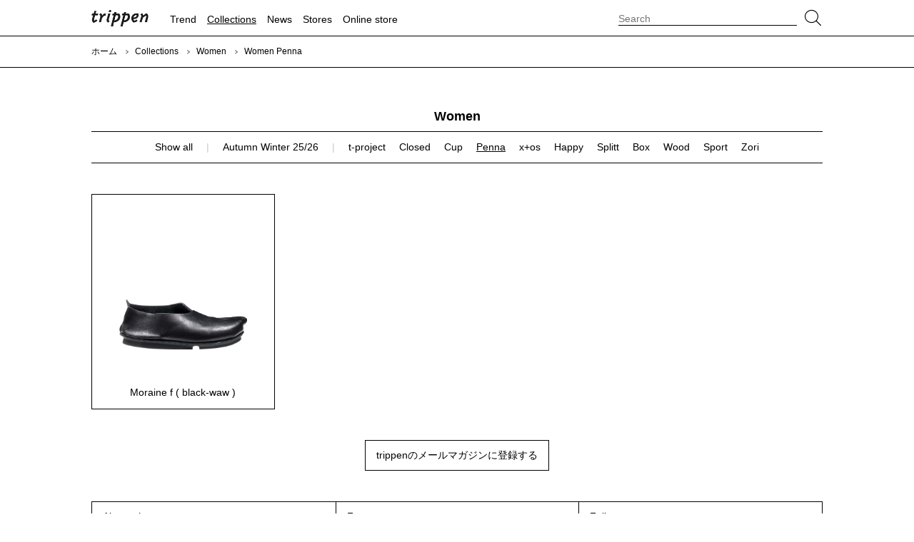

--- FILE ---
content_type: text/html; charset=UTF-8
request_url: https://www.trippen.co.jp/collections/women/penna/
body_size: 7774
content:
<!DOCTYPE html>
<html lang="ja">
    <head>
        <title>
			Women Penna  |  trippenオフィシャルサイト		</title>
        <meta charset="UTF-8">
        <meta http-equiv="X-UA-Compatible" content="IE=edge">
        <meta name="viewport" content="width=device-width, initial-scale=1.0, minimum-scale=1.0">
        <meta name="author" content="KANETOMI">
        <meta name="description" content="trippen（トリッペン）のレディース「Penna」コレクション。">
		<meta name="thumbnail" content="">
        
        <!-- Read -->
        <link rel="stylesheet" href="https://www.trippen.co.jp/wp-content/themes/2025-26aw/style.css" type="text/css" media="all">
        <link rel="stylesheet" href="https://use.fontawesome.com/releases/v5.6.3/css/all.css">

        <!-- favicons -->
		<meta name="msapplication-config" content="https://www.trippen.co.jp/wp-content/themes/2025-26aw/asset/images/favicons/browserconfig.xml">
		<meta name="msapplication-TileColor" content="#ffffff">
		<meta name="msapplication-TileImage" content="https://www.trippen.co.jp/wp-content/themes/2025-26aw/asset/images/favicons/mstile-144x144.png">
        <meta name="theme-color" content="#000000">
        <link rel="icon" href="https://www.trippen.co.jp/wp-content/themes/2025-26aw/asset/images/favicons/favicon.ico" type="image/x-icon">
		<link rel="icon" href="https://www.trippen.co.jp/wp-content/themes/2025-26aw/asset/images/favicons/android-chrome-192x192.png" type="image/png" sizes="192x192">
		<link rel="manifest" href="https://www.trippen.co.jp/wp-content/themes/2025-26aw/asset/images/favicons/manifest.json">
		<link rel="mask-icon" href="https://www.trippen.co.jp/wp-content/themes/2025-26aw/asset/images/favicons/safari-icon.svg" color="#000000">
		<link rel="apple-touch-icon" href="https://www.trippen.co.jp/wp-content/themes/2025-26aw/asset/images/favicons/apple-touch-icon-180x180.png" sizes="180x180">
        <!-- Global site tag (gtag.js) - Google Analytics -->
        <script async src="https://www.googletagmanager.com/gtag/js?id=UA-19252038-1"></script>
        <script>
            window.dataLayer = window.dataLayer || [];
            function gtag(){dataLayer.push(arguments);}
            gtag('js', new Date());
            gtag('config', 'UA-19252038-1');
        </script>

        <title>Women Penna  |  trippenオフィシャルサイト</title>
<meta name='robots' content='max-image-preview:large' />
	<style>img:is([sizes="auto" i], [sizes^="auto," i]) { contain-intrinsic-size: 3000px 1500px }</style>
	<link rel='dns-prefetch' href='//ajax.googleapis.com' />
<link rel="alternate" type="application/rss+xml" title="trippenオフィシャルサイト &raquo; Women Penna のコメントのフィード" href="https://www.trippen.co.jp/collections/women/penna/feed/" />
<script type="text/javascript">
/* <![CDATA[ */
window._wpemojiSettings = {"baseUrl":"https:\/\/s.w.org\/images\/core\/emoji\/16.0.1\/72x72\/","ext":".png","svgUrl":"https:\/\/s.w.org\/images\/core\/emoji\/16.0.1\/svg\/","svgExt":".svg","source":{"concatemoji":"https:\/\/www.trippen.co.jp\/wp-includes\/js\/wp-emoji-release.min.js?ver=6.8.3"}};
/*! This file is auto-generated */
!function(s,n){var o,i,e;function c(e){try{var t={supportTests:e,timestamp:(new Date).valueOf()};sessionStorage.setItem(o,JSON.stringify(t))}catch(e){}}function p(e,t,n){e.clearRect(0,0,e.canvas.width,e.canvas.height),e.fillText(t,0,0);var t=new Uint32Array(e.getImageData(0,0,e.canvas.width,e.canvas.height).data),a=(e.clearRect(0,0,e.canvas.width,e.canvas.height),e.fillText(n,0,0),new Uint32Array(e.getImageData(0,0,e.canvas.width,e.canvas.height).data));return t.every(function(e,t){return e===a[t]})}function u(e,t){e.clearRect(0,0,e.canvas.width,e.canvas.height),e.fillText(t,0,0);for(var n=e.getImageData(16,16,1,1),a=0;a<n.data.length;a++)if(0!==n.data[a])return!1;return!0}function f(e,t,n,a){switch(t){case"flag":return n(e,"\ud83c\udff3\ufe0f\u200d\u26a7\ufe0f","\ud83c\udff3\ufe0f\u200b\u26a7\ufe0f")?!1:!n(e,"\ud83c\udde8\ud83c\uddf6","\ud83c\udde8\u200b\ud83c\uddf6")&&!n(e,"\ud83c\udff4\udb40\udc67\udb40\udc62\udb40\udc65\udb40\udc6e\udb40\udc67\udb40\udc7f","\ud83c\udff4\u200b\udb40\udc67\u200b\udb40\udc62\u200b\udb40\udc65\u200b\udb40\udc6e\u200b\udb40\udc67\u200b\udb40\udc7f");case"emoji":return!a(e,"\ud83e\udedf")}return!1}function g(e,t,n,a){var r="undefined"!=typeof WorkerGlobalScope&&self instanceof WorkerGlobalScope?new OffscreenCanvas(300,150):s.createElement("canvas"),o=r.getContext("2d",{willReadFrequently:!0}),i=(o.textBaseline="top",o.font="600 32px Arial",{});return e.forEach(function(e){i[e]=t(o,e,n,a)}),i}function t(e){var t=s.createElement("script");t.src=e,t.defer=!0,s.head.appendChild(t)}"undefined"!=typeof Promise&&(o="wpEmojiSettingsSupports",i=["flag","emoji"],n.supports={everything:!0,everythingExceptFlag:!0},e=new Promise(function(e){s.addEventListener("DOMContentLoaded",e,{once:!0})}),new Promise(function(t){var n=function(){try{var e=JSON.parse(sessionStorage.getItem(o));if("object"==typeof e&&"number"==typeof e.timestamp&&(new Date).valueOf()<e.timestamp+604800&&"object"==typeof e.supportTests)return e.supportTests}catch(e){}return null}();if(!n){if("undefined"!=typeof Worker&&"undefined"!=typeof OffscreenCanvas&&"undefined"!=typeof URL&&URL.createObjectURL&&"undefined"!=typeof Blob)try{var e="postMessage("+g.toString()+"("+[JSON.stringify(i),f.toString(),p.toString(),u.toString()].join(",")+"));",a=new Blob([e],{type:"text/javascript"}),r=new Worker(URL.createObjectURL(a),{name:"wpTestEmojiSupports"});return void(r.onmessage=function(e){c(n=e.data),r.terminate(),t(n)})}catch(e){}c(n=g(i,f,p,u))}t(n)}).then(function(e){for(var t in e)n.supports[t]=e[t],n.supports.everything=n.supports.everything&&n.supports[t],"flag"!==t&&(n.supports.everythingExceptFlag=n.supports.everythingExceptFlag&&n.supports[t]);n.supports.everythingExceptFlag=n.supports.everythingExceptFlag&&!n.supports.flag,n.DOMReady=!1,n.readyCallback=function(){n.DOMReady=!0}}).then(function(){return e}).then(function(){var e;n.supports.everything||(n.readyCallback(),(e=n.source||{}).concatemoji?t(e.concatemoji):e.wpemoji&&e.twemoji&&(t(e.twemoji),t(e.wpemoji)))}))}((window,document),window._wpemojiSettings);
/* ]]> */
</script>
<style id='wp-emoji-styles-inline-css' type='text/css'>

	img.wp-smiley, img.emoji {
		display: inline !important;
		border: none !important;
		box-shadow: none !important;
		height: 1em !important;
		width: 1em !important;
		margin: 0 0.07em !important;
		vertical-align: -0.1em !important;
		background: none !important;
		padding: 0 !important;
	}
</style>
<link rel='stylesheet' id='wp-block-library-css' href='https://www.trippen.co.jp/wp-includes/css/dist/block-library/style.min.css?ver=6.8.3' type='text/css' media='all' />
<style id='classic-theme-styles-inline-css' type='text/css'>
/*! This file is auto-generated */
.wp-block-button__link{color:#fff;background-color:#32373c;border-radius:9999px;box-shadow:none;text-decoration:none;padding:calc(.667em + 2px) calc(1.333em + 2px);font-size:1.125em}.wp-block-file__button{background:#32373c;color:#fff;text-decoration:none}
</style>
<style id='global-styles-inline-css' type='text/css'>
:root{--wp--preset--aspect-ratio--square: 1;--wp--preset--aspect-ratio--4-3: 4/3;--wp--preset--aspect-ratio--3-4: 3/4;--wp--preset--aspect-ratio--3-2: 3/2;--wp--preset--aspect-ratio--2-3: 2/3;--wp--preset--aspect-ratio--16-9: 16/9;--wp--preset--aspect-ratio--9-16: 9/16;--wp--preset--color--black: #000000;--wp--preset--color--cyan-bluish-gray: #abb8c3;--wp--preset--color--white: #ffffff;--wp--preset--color--pale-pink: #f78da7;--wp--preset--color--vivid-red: #cf2e2e;--wp--preset--color--luminous-vivid-orange: #ff6900;--wp--preset--color--luminous-vivid-amber: #fcb900;--wp--preset--color--light-green-cyan: #7bdcb5;--wp--preset--color--vivid-green-cyan: #00d084;--wp--preset--color--pale-cyan-blue: #8ed1fc;--wp--preset--color--vivid-cyan-blue: #0693e3;--wp--preset--color--vivid-purple: #9b51e0;--wp--preset--gradient--vivid-cyan-blue-to-vivid-purple: linear-gradient(135deg,rgba(6,147,227,1) 0%,rgb(155,81,224) 100%);--wp--preset--gradient--light-green-cyan-to-vivid-green-cyan: linear-gradient(135deg,rgb(122,220,180) 0%,rgb(0,208,130) 100%);--wp--preset--gradient--luminous-vivid-amber-to-luminous-vivid-orange: linear-gradient(135deg,rgba(252,185,0,1) 0%,rgba(255,105,0,1) 100%);--wp--preset--gradient--luminous-vivid-orange-to-vivid-red: linear-gradient(135deg,rgba(255,105,0,1) 0%,rgb(207,46,46) 100%);--wp--preset--gradient--very-light-gray-to-cyan-bluish-gray: linear-gradient(135deg,rgb(238,238,238) 0%,rgb(169,184,195) 100%);--wp--preset--gradient--cool-to-warm-spectrum: linear-gradient(135deg,rgb(74,234,220) 0%,rgb(151,120,209) 20%,rgb(207,42,186) 40%,rgb(238,44,130) 60%,rgb(251,105,98) 80%,rgb(254,248,76) 100%);--wp--preset--gradient--blush-light-purple: linear-gradient(135deg,rgb(255,206,236) 0%,rgb(152,150,240) 100%);--wp--preset--gradient--blush-bordeaux: linear-gradient(135deg,rgb(254,205,165) 0%,rgb(254,45,45) 50%,rgb(107,0,62) 100%);--wp--preset--gradient--luminous-dusk: linear-gradient(135deg,rgb(255,203,112) 0%,rgb(199,81,192) 50%,rgb(65,88,208) 100%);--wp--preset--gradient--pale-ocean: linear-gradient(135deg,rgb(255,245,203) 0%,rgb(182,227,212) 50%,rgb(51,167,181) 100%);--wp--preset--gradient--electric-grass: linear-gradient(135deg,rgb(202,248,128) 0%,rgb(113,206,126) 100%);--wp--preset--gradient--midnight: linear-gradient(135deg,rgb(2,3,129) 0%,rgb(40,116,252) 100%);--wp--preset--font-size--small: 13px;--wp--preset--font-size--medium: 20px;--wp--preset--font-size--large: 36px;--wp--preset--font-size--x-large: 42px;--wp--preset--spacing--20: 0.44rem;--wp--preset--spacing--30: 0.67rem;--wp--preset--spacing--40: 1rem;--wp--preset--spacing--50: 1.5rem;--wp--preset--spacing--60: 2.25rem;--wp--preset--spacing--70: 3.38rem;--wp--preset--spacing--80: 5.06rem;--wp--preset--shadow--natural: 6px 6px 9px rgba(0, 0, 0, 0.2);--wp--preset--shadow--deep: 12px 12px 50px rgba(0, 0, 0, 0.4);--wp--preset--shadow--sharp: 6px 6px 0px rgba(0, 0, 0, 0.2);--wp--preset--shadow--outlined: 6px 6px 0px -3px rgba(255, 255, 255, 1), 6px 6px rgba(0, 0, 0, 1);--wp--preset--shadow--crisp: 6px 6px 0px rgba(0, 0, 0, 1);}:where(.is-layout-flex){gap: 0.5em;}:where(.is-layout-grid){gap: 0.5em;}body .is-layout-flex{display: flex;}.is-layout-flex{flex-wrap: wrap;align-items: center;}.is-layout-flex > :is(*, div){margin: 0;}body .is-layout-grid{display: grid;}.is-layout-grid > :is(*, div){margin: 0;}:where(.wp-block-columns.is-layout-flex){gap: 2em;}:where(.wp-block-columns.is-layout-grid){gap: 2em;}:where(.wp-block-post-template.is-layout-flex){gap: 1.25em;}:where(.wp-block-post-template.is-layout-grid){gap: 1.25em;}.has-black-color{color: var(--wp--preset--color--black) !important;}.has-cyan-bluish-gray-color{color: var(--wp--preset--color--cyan-bluish-gray) !important;}.has-white-color{color: var(--wp--preset--color--white) !important;}.has-pale-pink-color{color: var(--wp--preset--color--pale-pink) !important;}.has-vivid-red-color{color: var(--wp--preset--color--vivid-red) !important;}.has-luminous-vivid-orange-color{color: var(--wp--preset--color--luminous-vivid-orange) !important;}.has-luminous-vivid-amber-color{color: var(--wp--preset--color--luminous-vivid-amber) !important;}.has-light-green-cyan-color{color: var(--wp--preset--color--light-green-cyan) !important;}.has-vivid-green-cyan-color{color: var(--wp--preset--color--vivid-green-cyan) !important;}.has-pale-cyan-blue-color{color: var(--wp--preset--color--pale-cyan-blue) !important;}.has-vivid-cyan-blue-color{color: var(--wp--preset--color--vivid-cyan-blue) !important;}.has-vivid-purple-color{color: var(--wp--preset--color--vivid-purple) !important;}.has-black-background-color{background-color: var(--wp--preset--color--black) !important;}.has-cyan-bluish-gray-background-color{background-color: var(--wp--preset--color--cyan-bluish-gray) !important;}.has-white-background-color{background-color: var(--wp--preset--color--white) !important;}.has-pale-pink-background-color{background-color: var(--wp--preset--color--pale-pink) !important;}.has-vivid-red-background-color{background-color: var(--wp--preset--color--vivid-red) !important;}.has-luminous-vivid-orange-background-color{background-color: var(--wp--preset--color--luminous-vivid-orange) !important;}.has-luminous-vivid-amber-background-color{background-color: var(--wp--preset--color--luminous-vivid-amber) !important;}.has-light-green-cyan-background-color{background-color: var(--wp--preset--color--light-green-cyan) !important;}.has-vivid-green-cyan-background-color{background-color: var(--wp--preset--color--vivid-green-cyan) !important;}.has-pale-cyan-blue-background-color{background-color: var(--wp--preset--color--pale-cyan-blue) !important;}.has-vivid-cyan-blue-background-color{background-color: var(--wp--preset--color--vivid-cyan-blue) !important;}.has-vivid-purple-background-color{background-color: var(--wp--preset--color--vivid-purple) !important;}.has-black-border-color{border-color: var(--wp--preset--color--black) !important;}.has-cyan-bluish-gray-border-color{border-color: var(--wp--preset--color--cyan-bluish-gray) !important;}.has-white-border-color{border-color: var(--wp--preset--color--white) !important;}.has-pale-pink-border-color{border-color: var(--wp--preset--color--pale-pink) !important;}.has-vivid-red-border-color{border-color: var(--wp--preset--color--vivid-red) !important;}.has-luminous-vivid-orange-border-color{border-color: var(--wp--preset--color--luminous-vivid-orange) !important;}.has-luminous-vivid-amber-border-color{border-color: var(--wp--preset--color--luminous-vivid-amber) !important;}.has-light-green-cyan-border-color{border-color: var(--wp--preset--color--light-green-cyan) !important;}.has-vivid-green-cyan-border-color{border-color: var(--wp--preset--color--vivid-green-cyan) !important;}.has-pale-cyan-blue-border-color{border-color: var(--wp--preset--color--pale-cyan-blue) !important;}.has-vivid-cyan-blue-border-color{border-color: var(--wp--preset--color--vivid-cyan-blue) !important;}.has-vivid-purple-border-color{border-color: var(--wp--preset--color--vivid-purple) !important;}.has-vivid-cyan-blue-to-vivid-purple-gradient-background{background: var(--wp--preset--gradient--vivid-cyan-blue-to-vivid-purple) !important;}.has-light-green-cyan-to-vivid-green-cyan-gradient-background{background: var(--wp--preset--gradient--light-green-cyan-to-vivid-green-cyan) !important;}.has-luminous-vivid-amber-to-luminous-vivid-orange-gradient-background{background: var(--wp--preset--gradient--luminous-vivid-amber-to-luminous-vivid-orange) !important;}.has-luminous-vivid-orange-to-vivid-red-gradient-background{background: var(--wp--preset--gradient--luminous-vivid-orange-to-vivid-red) !important;}.has-very-light-gray-to-cyan-bluish-gray-gradient-background{background: var(--wp--preset--gradient--very-light-gray-to-cyan-bluish-gray) !important;}.has-cool-to-warm-spectrum-gradient-background{background: var(--wp--preset--gradient--cool-to-warm-spectrum) !important;}.has-blush-light-purple-gradient-background{background: var(--wp--preset--gradient--blush-light-purple) !important;}.has-blush-bordeaux-gradient-background{background: var(--wp--preset--gradient--blush-bordeaux) !important;}.has-luminous-dusk-gradient-background{background: var(--wp--preset--gradient--luminous-dusk) !important;}.has-pale-ocean-gradient-background{background: var(--wp--preset--gradient--pale-ocean) !important;}.has-electric-grass-gradient-background{background: var(--wp--preset--gradient--electric-grass) !important;}.has-midnight-gradient-background{background: var(--wp--preset--gradient--midnight) !important;}.has-small-font-size{font-size: var(--wp--preset--font-size--small) !important;}.has-medium-font-size{font-size: var(--wp--preset--font-size--medium) !important;}.has-large-font-size{font-size: var(--wp--preset--font-size--large) !important;}.has-x-large-font-size{font-size: var(--wp--preset--font-size--x-large) !important;}
:where(.wp-block-post-template.is-layout-flex){gap: 1.25em;}:where(.wp-block-post-template.is-layout-grid){gap: 1.25em;}
:where(.wp-block-columns.is-layout-flex){gap: 2em;}:where(.wp-block-columns.is-layout-grid){gap: 2em;}
:root :where(.wp-block-pullquote){font-size: 1.5em;line-height: 1.6;}
</style>
<script type="text/javascript" src="https://ajax.googleapis.com/ajax/libs/jquery/1.12.4/jquery.min.js?ver=1.12.4" id="jquery-js"></script>
<script type="text/javascript" src="https://www.trippen.co.jp/wp-content/themes/2025-26aw/asset/js/script.js?ver=6.8.3" id="script-js"></script>
<link rel="https://api.w.org/" href="https://www.trippen.co.jp/wp-json/" /><link rel="alternate" title="JSON" type="application/json" href="https://www.trippen.co.jp/wp-json/wp/v2/pages/122" /><link rel="EditURI" type="application/rsd+xml" title="RSD" href="https://www.trippen.co.jp/xmlrpc.php?rsd" />
<meta name="generator" content="WordPress 6.8.3" />
<link rel="canonical" href="https://www.trippen.co.jp/collections/women/penna/" />
<link rel='shortlink' href='https://www.trippen.co.jp/?p=122' />
<link rel="alternate" title="oEmbed (JSON)" type="application/json+oembed" href="https://www.trippen.co.jp/wp-json/oembed/1.0/embed?url=https%3A%2F%2Fwww.trippen.co.jp%2Fcollections%2Fwomen%2Fpenna%2F" />
<link rel="alternate" title="oEmbed (XML)" type="text/xml+oembed" href="https://www.trippen.co.jp/wp-json/oembed/1.0/embed?url=https%3A%2F%2Fwww.trippen.co.jp%2Fcollections%2Fwomen%2Fpenna%2F&#038;format=xml" />

<meta property="og:title" content="Women Penna">
<meta property="og:description" content="">
<meta property="og:type" content="article">
<meta property="og:url" content="https://www.trippen.co.jp/collections/women/penna/">
<meta property="og:image" content="https://www.trippen.co.jp/wp-content/themes/2025-26aw/asset/images/common/ogp_image.jpg">
<meta property="og:site_name" content="trippenオフィシャルサイト">
<meta name="twitter:card" content="summary_large_image">
<meta name="twitter:site" content="@trippen Japan">
<meta property="og:locale" content="ja_JP">

            </head>
	<body>
		
			
        <!-- Loading -->
        <script>
        $(window).load(function(){
            $('.loading').fadeOut();	
        });
        </script>
        <style type="text/css">
            .loading {
                width: 100%;
                height: 100%;
                background: rgba(255,255,255,1.0);
                position: fixed;
                top: 0;
                left: 0;
                z-index: 20000;
            }
            .loading img {
                width: 40px;
                height: 40px;
                position: absolute;
                top: 50%;
                left: 50%;
                margin-top: -20px;
                margin-left: -20px;
            }
        </style>
        <div class="loading">
            <img src="https://www.trippen.co.jp/wp-content/themes/2025-26aw/asset/images/common/loading.gif" alt="loading">	
        </div>
        <!-- /Loading -->

		<!-- Header -->
        <header>
            <div id="header">
                <div class="header-inner">
                    <div id="header-head">
                        <h1 class="header-head-trippen">
                            <a href="https://www.trippen.co.jp">trippen</a>
                        </h1>
                        <div id="bars">
                            <i class="icon-wf-bars bars-open"></i>
                            <i class="icon-wf-cross bars-close"></i>
                        </div>
                        <div id="loupe">
                            <i class="icon-wf-loupe loupe-open"></i>
                            <i class="icon-wf-cross loupe-close"></i>
                        </div>
                    </div>
                    <div id="header-menu" class="nav">
                        <ul class="header-menu-lists toplevel">
                            <li class="header-menu-list list-trend">
                                <a href="https://www.trippen.co.jp/trend/" class="">Trend</a>
                            </li>
                            <li class="header-menu-list has-header-submenu list-collections">
                                <a href="https://www.trippen.co.jp/collections/" class="has-children currently">Collections</a>
                                <ul class="header-submenu children">
                                    <li><a href="https://www.trippen.co.jp/collections/women/" class="currently">Women</a></li>
                                    <li><a href="https://www.trippen.co.jp/collections/men/" class="">Men</a></li>
                                    <li><a href="https://www.trippen.co.jp/collections/bags/" class="">Bags</a></li>
                                    <li><a href="https://www.trippen.co.jp/collections/accessories/" class="">Accessories</a></li>
                                    <li><a href="https://www.trippen.co.jp/collections/supplies/" class="">Supplies</a></li>
                                </ul>
                            </li>
                            <li class="header-menu-list list-news">
                                <a href="https://www.trippen.co.jp/news/" class="">News</a>
                            </li>
                            <li class="header-menu-list has-header-submenu list-stores">
                                <a href="https://www.trippen.co.jp/stores/" class="has-children ">Stores</a>
                                <ul class="header-submenu children">
                                    <li><a href="https://www.trippen.co.jp/stores/trippen-shops/" class="">trippenショップ</a></li>
                                    <li><a href="https://www.trippen.co.jp/stores/in-shops/" class="">インショップ</a></li>
                                </ul>
                            </li>
                            <li class="header-menu-list list-onlinestore">
                                <a href="http://www.e-kaneman.jp/shopbrand/trippen/?rs=trippencojp&pt=hdr" target="_blank">Online store</a>
                            </li>
                        </ul>
                    </div>
                    <div id="header-searchfield">
                        <div class="header-searchfield-inner">
                            
<form role="search" method="get" id="product-search" action="https://www.trippen.co.jp/">
	<div class="product-search-search">
        <input type="search" name="s" id="product-search-text" placeholder="Search" value="">
    </div>
    <div class="product-search-submit">
        <input type="submit" class="" value="">
    </div>		
</form>

<!--
<form id="product-search" method="get" action="">
    <div class="product-search-search">
        <input type="search" name="keywords" id="product-search-text" placeholder="Search" value="">
    </div>
    <div class="product-search-submit">
        <input type="submit" name="enter" class="" value="">
    </div>
</form>
-->                        </div>
                    </div>
                </div>
            </div>
        </header>
		<!-- /Header -->
	
        <!-- Content -->
		<div id="wrap">
            <div id="breadcrumbs">
                <div class="breadcrumbs-inner">
                    <a href="https://www.trippen.co.jp">ホーム</a>
					                                        <span class="angle-right"></span><a href="https://www.trippen.co.jp/collections/">Collections</a>
                                        <span class="angle-right"></span><a href="https://www.trippen.co.jp/collections/women/">Women</a>
                                        <span class="angle-right"></span>Women Penna 
                                    </div>
            </div>
            <main>
                <div id="main">
<script>
	
	$(function () {
		
		let num = 0;
		let count_array = 1;
		$(".collections-item0").css({'display':'block'});
		
		if ( count_array > 1 ) {
            $(".load-more").css({'display':'block'});
        }
		
        $('.load-more-button').click(function(){
		
            num = num + 1;
		
			if (num < count_array) {
				$(".collections-item"+num).css({'display':'block'});
			}
			
			if (num >= count_array-1) {
                $(".load-more").css({'display':'none'});
            }
			
        });
	});
		
</script>

<div id="collections" class="page contents">
	
	<h1>Women</h1>
	
	<!-- サブメニュー -->
		<ul class="submenu">
		<li><a class="has-options add-arrow">カテゴリー</a></li>
        <div class="options">
			<li><a href="https://www.trippen.co.jp/collections/women/">Show all</a></li>
			<li class="separator"></li>
            <li>
				<a href="https://www.trippen.co.jp/collections/women/aw25-26/" >Autumn Winter 25/26</a>
			</li>
            <li class="separator"></li>
						<li>
				<a href="https://www.trippen.co.jp/collections/women/t-project/" >
					t-project				</a>
            </li>
						<li>
				<a href="https://www.trippen.co.jp/collections/women/closed/" >
					Closed				</a>
            </li>
						<li>
				<a href="https://www.trippen.co.jp/collections/women/cup/" >
					Cup				</a>
            </li>
						<li>
				<a href="https://www.trippen.co.jp/collections/women/penna/" class="currently">
					Penna				</a>
            </li>
						<li>
				<a href="https://www.trippen.co.jp/collections/women/xos/" >
					x+os				</a>
            </li>
						<li>
				<a href="https://www.trippen.co.jp/collections/women/happy/" >
					Happy				</a>
            </li>
						<li>
				<a href="https://www.trippen.co.jp/collections/women/splitt/" >
					Splitt				</a>
            </li>
						<li>
				<a href="https://www.trippen.co.jp/collections/women/box/" >
					Box				</a>
            </li>
						<li>
				<a href="https://www.trippen.co.jp/collections/women/wood/" >
					Wood				</a>
            </li>
						<li>
				<a href="https://www.trippen.co.jp/collections/women/sport/" >
					Sport				</a>
            </li>
						<li>
				<a href="https://www.trippen.co.jp/collections/women/zori/" >
					Zori				</a>
            </li>
			        </div>
    </ul>
		<!-- /サブメニュー -->
	
    <div class="collections page-content content">
		        <div class="collections-items variable-four-columns">
									<div class="collections-item0">
                <a href="https://www.trippen.co.jp/collections/women/penna/moraine-f-black-waw-penna-black/">
                    <div class="list-item">
                        <div class="list-item-inner " style="background-image: url('https://www.trippen.co.jp/wp-content/themes/2025-26aw/asset/images/page/collections/moraine-f-black-waw-penna-black.jpg');">
							                        </div>
                    </div>
                    <p>Moraine f ( black-waw )</p>
                </a>
            </div>
            			        </div>
		<!-- Load more -->
		<div class="load-more place-center">
            <a class="load-more-button">さらに表示する</a>
        </div>
		<!-- /Load more -->
		    </div>
</div>















                    <div id="contents-foot">
                        <div class="contents-foot-inner">
                            <a href="https://www.trippen.co.jp/mailmagazine/">trippenのメールマガジンに登録する</a>
                        </div>
                    </div>

                </div>
            </main>
            <!-- /Content -->

            <!-- Footer -->
            <footer>
                <div id="footer">
                    <div class="footer-inner"> 
                        <div id="footer-menu">
                            <ul class="footer-menu-left">
                                <li class="footer-menu-list list-abouttrippen">
                                    <a href="https://www.trippen.co.jp/about-trippen/about-trippen/" class="has-children">About trippen</a>
                                    <ul class="children">
                                        <li><a href="https://www.trippen.co.jp/about-trippen/values/" class="">Values</a></li>
										<li><a href="https://www.trippen.co.jp/about-trippen/statement/" class="">Statement</a></li>
                                        <li><a href="https://www.trippen.co.jp/about-trippen/history/" class="">History</a></li>
                                        <li><a href="https://www.trippen.co.jp/about-trippen/trippen-lines/" class="">Trippen lines</a></li>
                                        <li><a href="https://www.trippen.co.jp/about-trippen/works/" class="">Works</a></li>
										<li><a href="https://www.trippen.co.jp/about-trippen/transparency-skills/" class="">Transparency skills</a></li>
                                        <li><a href="https://www.trippen.co.jp/about-trippen/materials/" class="">Materials</a></li>
                                    </ul>
                                </li>
                            </ul>
                            <ul class="footer-menu-center">
                                <li class="footer-menu-list list-customerservice">
                                    <a class="has-children">For customers</a>
                                    <ul class="children">
                                        <li><a href="https://www.trippen.co.jp/for-customers/size/" class="">Size</a></li>
                                        <li><a href="https://www.trippen.co.jp/for-customers/care/" class="">Care</a></li>
                                        <li><a href="https://www.trippen.co.jp/for-customers/repair/" class="">Repair</a></li>
                                        <li><a href="https://www.trippen.co.jp/for-customers/stocks/" class="">Stocks</a></li>
                                        <li><a href="https://www.trippen.co.jp/for-customers/privacy-policy/" class="">Privacy policy</a></li>
																				<li><a href="https://www.trippen.co.jp/for-customers/faq/" class="">FAQ</a></li>
										                                    </ul>
                                </li>
                            </ul>
                            <ul class="footer-menu-right">
                                <li class="footer-menu-list list-followus">
                                    <a href="#" class="has-children">Follow us</a>
                                    <ul class="children">
                                        <li><a href="https://www.instagram.com/trippen.japan/" class="has-external-link" target="_blank">Instagram</a></li>
                                        <li><a href="https://www.facebook.com/trippenjapan/" class="has-external-link" target="_blank">Facebook</a></li>
                                        <li><a href="https://twitter.com/trippen_japan/" class="has-external-link" target="_blank">X</a></li>
                                        <!-- <li><a href="https://line.me/R/ti/p/%40skm6084i" class="has-external-link" target="_blank">Line @</a></li> -->
                                    </ul>
                                </li>
                                <li class="footer-menu-list list-company">
                                    <a href="https://www.kaneman.co.jp/company/" class="has-external-link" target="_blank">Company</a>
                                </li>
                                <li class="footer-menu-list list-recruit">
                                    <a href="https://www.kaneman.co.jp/jobs/recruitment/" class="has-external-link" target="_blank">Recruit</a>
                                </li>
                            </ul>
                        </div>
                        <div id="copyright">
                            <p>COPYRIGHT <i class="far fa-copyright"></i> KANEMAN CO.,LTD. ALL RIGHTS RESERVED.</p>
                        </div>
                    </div>
                </div>
            </footer>
            <!-- /Footer -->
        </div>

        <script type="speculationrules">
{"prefetch":[{"source":"document","where":{"and":[{"href_matches":"\/*"},{"not":{"href_matches":["\/wp-*.php","\/wp-admin\/*","\/wp-content\/uploads\/*","\/wp-content\/*","\/wp-content\/plugins\/*","\/wp-content\/themes\/2025-26aw\/*","\/*\\?(.+)"]}},{"not":{"selector_matches":"a[rel~=\"nofollow\"]"}},{"not":{"selector_matches":".no-prefetch, .no-prefetch a"}}]},"eagerness":"conservative"}]}
</script>
    </body>
</html>

--- FILE ---
content_type: text/css
request_url: https://www.trippen.co.jp/wp-content/themes/2025-26aw/style.css
body_size: 12800
content:
@charset "UTF-8";
/*
CSS Document
Theme Name: trippen AW25/26 theme 1.0
Description: trippen AW25/26
Author: KANETOMI
Date: 2025.08.01
Break Point: 767px, 1023px
Aspect Ratio: 16:9, 2:3
*/

/*--------------------------------------------------------------

 Reset

--------------------------------------------------------------*/

html, 
body, 
div, 
span, 
applet, 
object, 
iframe,
h1, 
h2, 
h3, 
h4, 
h5, 
h6, 
p, 
blockquote, 
pre,
a, 
abbr, 
acronym, 
address, 
big, 
cite, 
code,
del, 
dfn, 
em, 
font, 
ins, 
kbd, 
q, 
s, 
samp,
small, 
strike, 
strong, 
sub, 
sup, 
tt, 
var,
dl, 
dt, 
dd, 
ol, 
ul, 
li,
fieldset, 
form, 
label, 
legend,
table, 
caption, 
tbody, 
tfoot, 
thead, 
tr, 
th, 
td,
article, 
aside, 
canvas, 
details, 
figcaption, 
figure,
footer, 
header, 
hgroup, 
menu, 
nav, 
section, 
summary,
time, 
mark, 
audio, 
video,
input {
	border: 0;
	font-family: inherit;
	font-size: 100%;
	font-style: inherit;
	font-weight: inherit;
	margin: 0;
	outline: 0;
	padding: 0;
	vertical-align: baseline;
}

:focus {
	outline: 0;
}

body {
	background: #fff;
	line-height: 1;
}

blockquote:before,
blockquote:after,
q:before,
q:after {
	content: "";
}

blockquote,
q {
	quotes: "" "";
}

input,
textarea {
    box-sizing: border-box;
    -moz-box-sizing: border-box;
    -webkit-box-sizing: border-box;
    -webkit-appearance: none;
	appearance: none;
    max-width: 100%;
}


/*--------------------------------------------------------------

 1.0 Initial settings

--------------------------------------------------------------*/

* {
	box-sizing: border-box;
}

html {
	font-size: 62.5%;
	-webkit-overflow-scrolling: touch;
}

body {
	height: 100%;
	background: #fff;
	color: #000;
	/* font-family: "Source Sans Pro", sans-serif, Arial, sans-serif, "Hiragino Kaku Gothic Pro"; */
	font-family: "Hiragino Kaku Gothic Pro", "ヒラギノ角ゴ Pro W3", "Lucida Grande", Helvetica, Arial, Verdana, sans-serif;
	/* font-family: "Futura LT Book", sans-serif; */
	font-size: 1.4em;
	line-height: 1.8;
	font-synthesis: none;
	-webkit-font-smoothing: antialiased;
	-webkit-text-size-adjust: 100%;
	line-break: strict;
}


/* Sections ------------------------------------------------- */

h1,
h2,
h3,
h4,
h5,
h6 {
	text-align: center;
}


/* Text-level semantics ------------------------------------- */

a {
	cursor: pointer;
	color: #000;
	text-decoration: none;
}

a:hover {
	cursor: pointer;
	/* opacity: 0.6; */
	text-decoration: underline;
}


/* Embedded content ----------------------------------------- */

img {
	width: 100%;
	max-width: 100%;
	border: 0;
	vertical-align: bottom;
	-ms-interpolation-mode: bicubic;
}

iframe {
    vertical-align: bottom;
}


/* Table ---------------------------------------------------- */

table {
	width: 100%;
    border: solid 1px #000;
	border-collapse: collapse;
}

tr {
	border-bottom: solid 1px #000;
}

td,
th {
	padding: 10px;
	border: solid 1px #000;
	font-size: 1.2rem;
	text-align: center;
}



/*--------------------------------------------------------------

 2.0 Form

--------------------------------------------------------------*/


input, textarea, select {
    appearance: none;
    -moz-appearance: none;
    -webkit-appearance: none;
    margin: 0;
    padding: 0;
    border: none;
    border-radius: 0;
	background: none;
    font-size: 1.4rem;
    line-height: 1.8;
    box-sizing: border-box;
}

input[type="text"],
input[type="email"] {
    appearance: textfield;
    -moz-appearance: textfield;
    -webkit-appearance: textfield;
    width: 100%;
    padding: 9px 10px !important;
    border: solid 1px #000;
}

input[type="radio"] {
    appearance: radio;
    -moz-appearance: radio;
    -webkit-appearance: radio;
    cursor: pointer;
	
	border-radius: 50%;
}

input[type="checkbox"] {
    appearance: checkbox;
    -moz-appearance: checkbox;
    -webkit-appearance: checkbox;
    cursor: pointer;
	
	border-radius: 50%;
}

input[type="submit"] {
    width: 100%;
    padding: 9px 10px;
    border: solid 1px #000;
    cursor: pointer;
}

select {
    width: 100%;
    padding: 9px 10px;
    border: solid 1px #000;
    cursor: pointer;
}

select::-ms-expand {
    display: none;
}

textarea {
    display:block;
    width: 100%;
    padding: 9px 10px;
    border: solid 1px #000;
}

.form-radio,
.form-checkbox {
    width: 100%;
    padding: 9px 10px;
    border: solid 1px #000;
}

.form-radio label,
.form-checkbox label {
    cursor: pointer;
}

.form-select {
	position: relative;
}

.form-select::before {
	position: absolute;
	top: 18.5px;
	right: 10px;
	width: 0;
	height: 0;
	content: '';
	border-left: 6px solid transparent;
	border-right: 6px solid transparent;
	border-top: 6px solid #000;
	pointer-events: none;
}



/*--------------------------------------------------------------

 3.0 Common class

--------------------------------------------------------------*/


:root {
	--margin-top: 43px;
	--margin-bottom: 43px;
    --color-grey: #c8c8c8;
}


/* Wrap ----------------------------------------------------- */

#wrap {
	width: 100%;
	padding-top: 50px;
}

#main {
	width: 100%;
	margin-top: var(--margin-top);
}

#main * {
	/* transition: 0.3s ease-in-out;c*/	
}

#main a {
	display: block;
}


/* Font style ----------------------------------------------- */

.emphasize {
	font-weight: bolder;
}

.notice {
	color: #B10700;
}

.currently {
	text-decoration: underline;
}


/* Character ------------------------------------------------ */

.screen-reader-text {
	display: none !important;
}


/* Contents ------------------------------------------------- */

.contents .content {
	/*　border-right: solid 1px #000;　*/
	/*　border-bottom: solid 1px #000;　*/
	/*　border-left: solid 1px #000;　*/
}

.contents .content:first-child {
	/*　border-top: solid 1px #000;　*/
}

.contents .content h1 a {
	display: block;
    width: 100%;
    padding: 20px 15px;
	border-bottom: solid 1px #000;
}

@media all and (max-width:767px) {
	
	.contents {
		/* padding: 0 5%; */
	}
	
}

@media all and (min-width:768px) and (max-width:1365px) {
	
	.contents {
        width: 100%;
		padding: 0 10%;
	}
	
}

@media all and (min-width:1366px) {
	
	.contents {
		width: 1091px;
		margin-right: auto;
		margin-left: auto;
	}
	
}


/* Contents foot -------------------------------------------- */

#contents-foot {
	width: 100%;
	margin-top: var( --margin-top );
	text-align: center;
}

.contents-foot-inner {
	display: inline-block;
	border: solid 1px #000;
}

.contents-foot-inner a {
    display: block;
    width: 100%;
    padding: 8px 15px;	
}


/* Column --------------------------------------------------- */

.variable-two-columns {
	display: table;
	table-layout: fixed;
	width: 100%;
}

.variable-two-columns > div {
	display: table-cell;
	width: 50%;
	vertical-align: top;
}

/* .variable-two-columns {
	display: flex;
	flex-flow: row wrap;
	width: 100%;
}

.variable-two-columns > div {
	display: inline-block;
	width: calc( 100% / 2 );
	word-wrap: break-word;
} */

@media all and (max-width:767px) {
	
	.variable-two-columns {
		display: block;
	}
	
	.variable-two-columns > div {
        display: block;
        width: 100%;
    }
	
}

.variable-four-columns {
	display: flex;
	flex-flow: row wrap;
	width: 100%;
}

.variable-four-columns > div {
	display: inline-block;
	width: calc( 100% / 4 );
	word-wrap: break-word;
}

@media all and (max-width:767px) {
	
	.variable-four-columns > div {
        width: calc( 100% / 2 );
	}
	
}

@media all and (min-width:768px) and (max-width:1024px) {
	
	.variable-four-columns > div {
        width: calc( 100% / 3 );
	}
	
}


/* Iframe wrap ---------------------------------------------- */

.iframe-wrap {
    position: relative;
    width: 100%;
    padding-top: 56.25%;
    overflow: auto; 
    -webkit-overflow-scrolling: touch;
    /* border: 2px solid #ccc; */
}

.iframe-wrap iframe {
    position:absolute;
    top: 0;
    left: 0;
    width: 100%;
    height: 100%;
    border: none;
    display: block;
}


/* List ----------------------------------------------------- */

ul {
	overflow: hidden;
}

ul {
	list-style-type: none;
}

ul.lists li a {
	padding: 20px 15px;
	border-top: solid 1px #000;
}

ul.lists li:first-child a {
	border-top: none;
}


/* List item ------------------------------------------------ */

.list-item {
	width: 100%;
	padding: 15%;
}

.list-item .list-item-inner {
    width: 100% ;
    padding-top: 100% ;
	background-repeat: no-repeat;
	background-size: contain;
	background-position: bottom center;
}

.back-ordering {
	position: relative;
}

.back-ordering > div {
	position: absolute;
    top: 50%;
    left: 50%;
    transform: translate( -50%, -50% );
	display: flex;
    flex-direction: column;
    justify-content: center;
    align-items: center;
	width: 100%;
	height: 100%;
    margin: auto;
    text-align: center;
    background: rgba(255,255,255,0.8);
}


/* Submenu -------------------------------------------------- */

.submenu {
	margin: 5px 0 0 0;
	padding: 9px 0;
	border-top: solid 1px #000;
	border-bottom: solid 1px #000;
	text-align: center;
}

.submenu .options {
    display: block;
}

.submenu li {
	display: inline-block;
	margin: 0 7.5px;
}

.submenu li.separator:before {
	content:"|";
	color: var( --color-grey );
}

.submenu > li:first-child {
    display: none;
}

@media all and (max-width:767px) {
	
	.submenu {
        margin: 5px 0;
        padding: 0;
	}
	
	.submenu li {
		display: block;
		margin: 0;
		text-align: left;
	}
	
	.submenu li.separator:before {
		content: "";
	}
	
	.submenu > li:first-child {
        display: block;
    }
	
	.submenu li a {
		padding: 12px 5%;
	}
	
	.submenu li a.has-options {
        position: relative;
    }
	
	.submenu li a.add-arrow:after {
        content: "\e900";
        font-family:'trippen-jp';
        position: absolute;
        top: 0;
        right: 0;
        display: block;
        padding: 8.5px 5%;
        font-size: 1.8rem;
        vertical-align: middle;
        background-size: contain;
        transition: transform 0.3s;
    }

    .submenu li a.rotate:after {
        transform: rotate(180deg);				
    }
	
	.submenu .options {
		display: none;
	}
	
	.submenu .options li a {
		border-top: solid 1px var( --color-grey );
	}
	
}


/* Horizontal-lists ----------------------------------------- */

.horizontal-lists {
	margin: 0 auto;
	padding: 9px 0;
	border-bottom: solid 1px #000;
    width: 100%; 
    overflow-x: auto;
    white-space: nowrap;
    overflow-scrolling: touch;
    -webkit-overflow-scrolling: touch;
}

.horizontal-lists::-webkit-scrollbar {
    height: 4px;
}

.horizontal-lists::-webkit-scrollbar-track {
    background: #eee;
}

.horizontal-lists::-webkit-scrollbar-thumb {
    background: #000;
    border: none;
}

.horizontal-lists li {
	display: inline-block;
	margin: 0 7.5px;
}


/* Navigation ----------------------------------------------- */

@media all and (max-width:767px) {

	.nav ul.toplevel > li:first-child a {
        border-top: solid 1px #000;
    }

    .nav ul.toplevel li a.has-children {
        position: relative;
    }

    .nav ul.toplevel li a.add-arrow:after {
        content: "\e900";
        font-family:'trippen-jp';
        position: absolute;
        top: 0;
        right: 0;
        display: block;
        padding: 8.5px 5%;
        font-size: 1.8rem;
        vertical-align: middle;
        background-size: contain;
        transition: transform 0.3s;
    }

    .nav ul.toplevel li a.rotate:after {
        transform: rotate(180deg);				
    }
	
    .nav ul.toplevel li ul.children {
        display: none;
    }

    .nav ul.toplevel li ul.children a {
        padding-left: 7.5% !important;
    }

    .nav ul.toplevel li ul.children ul.children a {
        padding-left: 10% !important;
    }
	
}


/* Simple pagenation ---------------------------------------- */

.pagenation {
	display: flex;
	margin-top: var(--margin-top);
	border-top: solid 1px #000;
	border-bottom: solid 1px #000;
	width: 100%;
	height: 45px;
}

.pagenation .pagenation-prev,
.pagenation .pagenation-prev-passive,
.pagenation .pagenation-next,
.pagenation .pagenation-next-passive {
	width: 47.5%;
	position: relative;
}

.pagenation .pagenation-prev,
.pagenation .pagenation-prev-passive {
	margin-right: 2.5%;
}

.pagenation .pagenation-next,
.pagenation .pagenation-next-passive {
	margin-left: 2.5%;
}

.pagenation .pagenation-prev a,
.pagenation .pagenation-next a {
	display: block;
	width : calc( 100% - 25px );
}

.pagenation .pagenation-prev a {
	padding-left: 25px;
}

.pagenation .pagenation-next a {
	text-align: right;
}

.pagenation .pagenation-prev a p,
.pagenation .pagenation-next a p {
	height: 100%;
	line-height: 43px;
    white-space: nowrap;
    overflow: hidden;
    text-overflow: ellipsis;
}

.pagenation-prev p:before {
	content: "\e901";
    font-family:'trippen-jp';
    position: absolute;
    top: 0;
    left: 0;
    display: block;
    font-size: 1.8rem;
    vertical-align: middle;
    background-size: contain;
}	

.pagenation-next p:after {
	content: "\e902";
    font-family:'trippen-jp';
    position: absolute;
    top: 0;
    right: 0;
    display: block;
    font-size: 1.8rem;
    vertical-align: middle;
    background-size: contain;
}

@media all and (max-width:767px) {
	
	.pagenation {
		padding: 0 4.8%;
	}
	
}


/* Load more ---------------------------------------------- */

.load-more {
	display: none;
	max-width: 540px;
	margin-top: 30px;
	margin-right: auto;
	margin-left: auto;
}

.load-more-button {
	display: inline-block !important;
    padding: 8px 15px;
	border: solid 1px #000;
}

@media all and (max-width:767px) {
	
	.load-more-button {
		width: 100%;
	}
	
}


/* Fixed ratio ---------------------------------------------- */

.fixed-ratio-3-4 {
	width: 100%;
}

.fixed-ratio-3-4 .fixed-ratio-3-4-inner {
	width: 100% ;
    padding-top: 66.6666% ;
	background-repeat: no-repeat;
	background-size: cover;
	background-position: center;
}


/* Hidden contents ------------------------------------------ */

.has-hidden-contents > a {
	position: relative;
	padding: 12px 5%;
}

.has-hidden-contents > a.add-arrow:after {
    content: "\e900";
    font-family:'trippen-jp';
    position: absolute;
    top: 0;
    right: 0;
    display: block;
    padding: 8.5px 5%;
    font-size: 1.8rem;
    vertical-align: middle;
    background-size: contain;
    transition: transform 0.3s;
}

.has-hidden-contents > a.rotate:after {
    transform: rotate(180deg);				
}

.hidden-contents {
	display: none;
}


/* Layout --------------------------------------------------- */

.place-center {
	width: 100%;
	text-align: center;
}

.place-center > * {
	display: inline-block;
}


/* Enyry ---------------------------------------------------- */

.entry-content > * {
    margin-left: auto;
    margin-right: auto;
    margin-bottom: 20px;
}

.entry-content > *:last-child {
	margin-bottom: 0 !important;
}

.entry-content svg, 
.entry-content img, 
.entry-content embed, 
.entry-content object {
    display: block !important;
    height: auto !important;
	/* width: initial !important; */
    max-width: 100% !important;
}

.entry-content b, 
.entry-content strong{
    font-weight: 600 !important;
}

.entry-content a {
	display: inline-block !important;
	text-decoration: underline;
}



/*--------------------------------------------------------------

 4.0 Header

--------------------------------------------------------------*/


#header {
    position: fixed;
    top: 0;
    left: 0;
    bottom: 0;
    right: 0;
    height: 50px;
    background: #fff;
    z-index: 500;
}

#header a {
	display: block;
}

@media all and (max-width:767px) {
	
    #header {
        overflow: auto;
        width: 100%;
    }
	
	#header ul li a {
		padding: 12px 5%;
        border-bottom: solid 1px #000;
	}
	
}

@media all and (min-width:768px) and (max-width:1365px) {
	
	#header {
        width: 100%;
		padding: 0 10%;
		font-size: 0;
	}
	
}

@media all and (min-width:1366px) {
	
	#header {
        width: 100%;
		font-size: 0;
	}
	
	#header .header-inner {
		width: 1091px;
		margin-right: auto;
		margin-left: auto;
	}
	
}


/* Header - Head -------------------------------------------- */

#header-head h1.header-head-trippen {
    display: block;
    margin: 0 auto;
    width: 80px;
    height: 50px;
    font-size: 0;
    background: url(asset/images/header/header-head-trippen.png);
    background-repeat: no-repeat;
    background-position: center center;
    background-size: contain;
}

#header-head h1.header-head-trippen a {
    height: 50px;
}

@media all and (max-width:767px) {
	
    #header-head {
		position: relative;
        width: 100%;
        height: 50px;
    }
	
}

@media all and (min-width:768px) {
	
	#header-head {
        display: inline-block;
        width: 80px;
        height: 50px;
		vertical-align: top;
    }
	
}


/* Header - Menu -------------------------------------------- */

@media all and (max-width:767px) {
	
    #bars {
        position: absolute;
        top: 0;
        left: 0;
        right: 0;
        bottom: 0;
        width: 35px;
        height: 50px;
        padding: 13px 5%;
        cursor: pointer;
    }

    #bars i {
        font-size: 25px;
    }

    #bars i.bars-close {
        display: none;
    }
	
	#header-menu {
        display: none;
    }
	
}

@media all and (min-width:768px) {

	#bars {
		display: none;
	}
	
	#header-menu {
		display: inline-block;
		vertical-align: top;
	}
	
	#header-menu .header-menu-lists {
		font-size: 0;
	}
	
	#header-menu .header-menu-lists li {
		display: inline-block;
		vertical-align: top;
	}
	
	#header-menu .header-menu-lists .header-menu-list {
		margin-left: 15px;
	}
	
	#header-menu .header-menu-lists .header-menu-list:first-child {
		margin-left: 30px;
	}
	
	#header-menu .header-menu-lists .header-menu-list > a {
        padding: 20px 0 16px 0;
        font-size: 1.4rem;
        line-height: 1;
	}
	
	#header-menu .header-submenu {
		display: none;
        position: absolute;
        top: 50px;
        left: 0;
        width: 100%;
		padding: 10px 10% 20px;
        background: #fff;
        text-align: center;
	}
	
	#header-menu .header-submenu li {
		margin: 0 7.5px;
	}
	
	#header-menu .header-submenu li a {
		font-size: 1.4rem;
        line-height: 1;
	}
	
	#header-menu .header-submenu > li > ul {
		display: none;
	}
	
}


/* Header - Search field ------------------------------------- */

@media all and (max-width:767px) {

    #loupe {
        position: absolute;
        top: 0;
        /* left: 0; */
        right: 5%;
        bottom: 0;
        width: 25px;
        height: 50px;
        padding: 13px 0;
        cursor: pointer;
    }

    #loupe i {
        text-align: right;
        font-size: 24px;
    }

    #loupe i.loupe-close {
        display: none;
    }
	
	#header-searchfield {
        display: none;
        padding: 15px 5%;
        width: 100%;
        text-align: center;
    }

    #header-searchfield .header-searchfield-inner {
        display: inline-block;
        width: 100%;
        margin-top: var( --margin-top );
    }

    #product-search .product-search-search {
        display: inline-block;
        width: 60%;
		margin-right: 10px;
		vertical-align: top;
    }

    #product-search input[type="search"] {
        width: 100%;
		height: 24px;
        border-bottom: solid 1px #000;
        font-size: 1.4rem;
		line-height: 1;
    }

    #product-search .product-search-submit {
        display: inline-block;
        position: relative;
        width: 25px;
        height: 25px;
        z-index: 1;
        font-size: 25px;
        text-align: center;
        line-height: 25px;
    }

    #product-search .product-search-submit:before {
        position: absolute;
        top: 50%;
        left: 50%;
        transform: translate( -50%, -50% );
        font-family: 'trippen-jp';
        content: '\e906';
        color: #000;
        font-size: 25px;
        z-index: -1;
    }

    #product-search input[type="submit"] {
        display: inline-block;
        width: 25px;
        height: 25px;
		padding: 0;
		border: none;
        background:rgba( 255, 255, 255, 0 );
        cursor: pointer;
    }
	
}

@media all and (min-width:768px) {

	#loupe {
		display: none;
	}
	
	#header-searchfield {
		display: inline-block;
		width: calc( 100% - 484px );
		height: 50px;
		margin-left: 30px;
		vertical-align: top;
		text-align: right;
		z-index: 600;
	}
	
	#header-searchfield .header-searchfield-inner {
		width: 100%;
		font-size: 0;
		line-height: 1;
	}
	
	#product-search .product-search-search {
        display: inline-block;
        width: calc( 100% - 35px );
		max-width: 250px;
		height: 50px;
		padding: 16px 0 20px 0;
		vertical-align: top;
    }
	
	#product-search input[type="search"] {
        width: 100%;
		height: 20px;
        border-bottom: solid 1px #000;
        font-size: 1.4rem;
		line-height: 1;
    }
	
	#product-search .product-search-submit {
        display: inline-block;
        position: relative;
        width: 25px;
        height: 50px;
		margin-left: 10px;
        z-index: 1;
        font-size: 25px;
        text-align: center;
		vertical-align: top;
        line-height: 25px;
    }

    #product-search .product-search-submit:before {
        position: absolute;
        top: 50%;
        left: 50%;
        transform: translate( -50%, -50% );
        font-family: 'trippen-jp';
        content: '\e906';
        color: #000;
        font-size: 25px;
        z-index: -1;
    }

    #product-search input[type="submit"] {
        display: inline-block;
        width: 25px;
        height: 50px;
		padding: 0;
		border: none;
        background:rgba( 255, 255, 255, 0 );
        cursor: pointer;
    }
	
}


/* Header - Classes granted by jQuery functions ------------- */

@media all and (max-width:767px) {
	
    .wrap-hidden {
        overflow: hidden;
        /* height: 100vh; */
    }

    .body-hidden {
        overflow: hidden;
    }

    .header-shown {
        height: unset !important;
    }

    .header-menu-shown {
        display: block !important;
    }

    .header-searchfield-shown {
        display: block !important;
    }

    .bars-shown i.bars-open {
        display: none;
    }

    .bars-shown i.bars-close {
        display: inline-block !important;
    }

    .bars-hidden {
        display: none;
    }

    .loupe-shown i.loupe-open {
        display: none;
    }

    .loupe-shown i.loupe-close {
        display: inline-block !important;
    }

    .loupe-hidden {
        display: none;
    }

}



/*--------------------------------------------------------------

 5.0 Footer

--------------------------------------------------------------*/


#footer {
	margin-top: var( --margin-top );
	text-align: left;
}

#footer #copyright {
	margin-top: var( --margin-top );
	margin-bottom: var( --margin-bottom );
	font-size: 1.0rem;
	line-height: 1.0;
	text-align: center;
	clear: both;
}

@media all and (max-width:767px) {
	
    #footer {
        width: 100%;
    }
	
	#footer-menu {
		border-top: solid 1px #000;
	}
	
	.footer-menu-list a {
		display: block;
		padding: 12px 5%;
        border-bottom: solid 1px #000;
	}
	
}

@media all and (min-width:768px) {
	
	#footer {
        width: 100%;
		padding: 0 10%;
	}
	
	#footer #footer-menu {
		overflow: hidden;
		display: table;
		table-layout: fixed;
		width: 100%;
		border: solid 1px #000;
	}
	
	#footer #footer-menu ul.footer-menu-left,
	#footer #footer-menu ul.footer-menu-center,
	#footer #footer-menu ul.footer-menu-right {
		display: table-cell;
		width : calc(100% / 3);
	}
	
	#footer #footer-menu ul.footer-menu-center {
		height: 100%;
		border-right: solid 1px #000;
		border-left: solid 1px #000;
	}
	
	.list-abouttrippen > a,
	.list-customerservice > a,
	.list-followus > a {
		pointer-events: none;
		display: block;
		width: 100%;
		padding: 8px 15px;
		border-bottom: solid 1px #000;
	}
	
	.list-abouttrippen ul,
	.list-customerservice ul,
	.list-followus ul {
		padding: 8px 15px;
	}
	
	.list-company a {
		display: block;
		width: 100%;
		padding: 12px 15px 0 15px ;
		border-top: solid 1px #000;
	}
	
	.list-recruit a {
		display: block;
		width: 100%;
		padding: 0 15px 12px 15px ;
	}
	
}

@media all and (min-width:1366px) {
	
	#footer .footer-inner {
		width: 1091px;
		margin-right: auto;
		margin-left: auto;
	}
	
}



/*--------------------------------------------------------------

 6.0 Breadcrumbs

--------------------------------------------------------------*/


#breadcrumbs {
    width: 100%;
    font-size: 1.2rem;
    border-top: solid 1px #000;
    border-bottom: solid 1px #000;
}

#breadcrumbs span.angle-right:after {
    content: "\e902";
    font-family:'trippen-jp';
    display: inline-block;
    margin: 0 5px;
    font-size: 1.2rem;
	line-height: 1;
    vertical-align: middle;
    background-size: contain;
    transition: transform 0.3s;
}

@media all and ( max-width:767px ) {
	
    #breadcrumbs {
        padding: 11px 5%;
    }
	
}

@media all and ( min-width:768px ) and ( max-width:1365px ) {
	
	#breadcrumbs {
        padding: 11px 10%;
    }
	
}

@media all and ( min-width:1366px ) {
	
	#breadcrumbs .breadcrumbs-inner {
		width: 1091px;
		margin-right: auto;
		margin-left: auto;
		padding: 11px 0;
	}
	
}



/*--------------------------------------------------------------

 7.0 Home

--------------------------------------------------------------*/


#home .content {
	border-right: solid 1px #000;
	border-bottom: solid 1px #000;
	border-left: solid 1px #000;
}

#home .content:first-child {
	border-top: solid 1px #000;
}

.home-trend-image {
	width: 100%;
}

.home-trend-image > div {
	width: 100%;
    padding-top: 66.6666%;
    background-repeat: no-repeat;
    background-size: cover;
    background-position: center;
}

.home-collections > div {
	width: calc( ( 100% - 0.5px ) / 2 );
}

.home-collections-women {
	border-right: solid 1px #000;
}

.home-collections-women .list-item .list-item-inner,
.home-collections-men .list-item .list-item-inner {
    background-position: center center;
}

.home-news-only-text {
	padding: 20px 15px;
	border-right: solid 1px #000;
	border-bottom: solid 1px #000;
	border-left: solid 1px #000;
	text-align: center;
}

.home-thumb-post > div:first-child {
	border-right: solid 1px #000;
}

.home-thumb-post > div {
	vertical-align: middle;
}

.home-thumb-post h1 a {
	border-bottom: none !important;
}

.home-thumb-post p {
	padding: 0 30px;
	text-align: center;
}

.home-t-project h1 a p {
	display: block;
    margin: 0 auto;
	padding: 20px;
    width: 80%;
    height: 60px;
    font-size: 0;
    background: url("asset/images/home/home_t-project_logo.gif");
    background-repeat: no-repeat;
    background-position: center center;
    background-size: contain;
}

.home-vague-trippen h1 a p {
	display: block;
    margin: 0 auto;
	padding: 20px;
    width: 80%;
    height: 70px;
    font-size: 0;
    background: url("asset/images/home/home_vague_trippen_logo.gif");
    background-repeat: no-repeat;
    background-position: center center;
    background-size: contain;
}

@media all and (max-width:767px) {
	
	#home {
		padding: 0 5%;
	}
	
	#home .content {
		margin-top: var(--margin-top);
        border-top: solid 1px #000;
		border-right: solid 1px #000;
        border-bottom: solid 1px #000;
        border-left: solid 1px #000;
    }
	
    .home-trend-image > div {
        width: 100%;
        padding-top: 100%;
        background-repeat: no-repeat;
        background-size: cover;
        background-position: center;
    }
	
	.home-collections > div {
        width: 100%;
    }
	
	.home-collections-women {
        border-right: none !important;
    }
	
	.home-collections-men h1 a {
		border-top: solid 1px #000 !important;
	}
	
	.home-trend h1 a,
	.home-collections-women h1 a,
	.home-collections-men h1 a,
	.home-news-hasimage h1 a {
		border-bottom: none !important;
	}
	
	.home-thumb-post > div:first-child {
        width: 100%;
        border-right: none;
    }
	
	.home-thumb-post-title .has-lead a {
		padding-bottom: 5px !important;
	}
	
	.home-t-project .has-lead a {
		padding-bottom: 15px !important;
	}
	
	.home-vague-trippen .has-lead a {
		padding-bottom: 15px !important;
	}

	.home-thumb-post-title p {
		padding: 0 5% 20px 5%;
	}
	
}


/* Unknown style -------------------------------------------- */

.collections-items > div {
	display: none;
}



/*--------------------------------------------------------------

 8.0 Post

--------------------------------------------------------------*/


.post h1 {
	font-size: 1.8rem;
    font-weight: bolder;
}

.post-content {
	width: 100%;
	max-width: 540px;
	margin-top: var( --margin-top );
	margin-right: auto;
	margin-left: auto;
}

.post-content a {
	display: inline !important;
	text-decoration: underline;
}

.post-content a.button {
    padding: 10px 0;
    font-weight: bolder;
    text-align: center;
    text-decoration: none;
    color: #fff;
    background: #000;
}

.post-content h1 {
	font-size: 1.4rem;
}

.post-content img {
    padding-bottom: 5px;	
}

.post-content .post-title {
	margin-bottom: 30px;
}

#news-archives .post-content .post-content-wrap {
	padding-top: 43px;
	padding-bottom: 43px;
	border-top: solid 1px #000;
}

#news-archives .post-content .post-content-wrap:first-child {
	padding-top: 0;
	border-top: none;
}

@media all and (max-width:767px) {
	
	.post-content {
        padding: 0 5%;
    }
	
	.post-content a.button {
		width: 100%;
	}
	
}

.set-bg {
	background: #f2f2f2;
    padding: 5%;
}



/*--------------------------------------------------------------

 9.0 Page

--------------------------------------------------------------*/


.page h1 {
	padding-top: 9px;
	font-size: 1.8rem;
	font-weight: bolder;
}

.page h2 {
	margin-bottom: 30px;
	font-weight: bolder;
}

.page h3 {
	margin-bottom: 30px;
	font-weight: bolder;
}

.page-title {
    margin-bottom: 30px;
}

.page-content {
	width: 100%;
	/* max-width: 768px; */
	margin-top: var( --margin-top );
	margin-right: auto;
	margin-left: auto;
}

.page-content-wide {
	width: 100%;
	/* max-width: 768px; */
	margin-top: var( --margin-top );
	margin-right: auto;
	margin-left: auto;
}

.page-content-narrow {
	width: 100%;
	/*　Rewritten for 2022　*/
	max-width: 640px;
	
	margin-top: var( --margin-top );
	margin-right: auto;
	margin-left: auto;
}

.page-lists {
	display: flex;
	flex-flow: row wrap;
	justify-content: center;
	width: 100%;
    text-align: center;
}

.page-lists > div:last-child {
    margin-right: 0;
}

.page-lists > div a img {
	margin-bottom: 15px;
}

.page-lists > div a p {
    max-width: 100%;
    overflow: hidden;
}

@media all and (max-width:767px) {
	
	.page-content,
	.page-content-narrow {
        padding: 0 5%;
    }
	
	.page-lists > div {
        display: inline-block;
        width: calc( ( 100% - 30px ) / 2 );
        margin-right: 30px;
        word-wrap: break-word;
    }

    .page-lists > div:nth-child(n+3) {
        margin-top: 30px;
    }

    .page-lists > div:nth-child(2n) {
        margin-right: 0;
    }
	
}

@media all and (min-width:768px) and (max-width:1024px) {
	
	.page-lists > div {
        display: inline-block;
        width: calc( ( 100% - 60px ) / 3 );
        margin-right: 30px;
        word-wrap: break-word;
    }

    .page-lists > div:nth-child(n+4) {
        margin-top: 30px;
    }

    .page-lists > div:nth-child(3n) {
        margin-right: 0;
    }
	
}

@media all and (min-width:1024px) {

    .page-lists > div {
        display: inline-block;
        width: calc( ( 100% - 90px ) / 4 );
        margin-right: 30px;
        word-wrap: break-word;
    }

    .page-lists > div:nth-child(n+5) {
        margin-top: 30px;
    }

    .page-lists > div:nth-child(4n) {
        margin-right: 0;
    }

}



/*--------------------------------------------------------------

 9.1 Page : Trend

--------------------------------------------------------------*/


#trend .variable-two-columns > div:first-child {
	padding-right: 45px !important;
}

#trend .trend-image {
	margin-bottom: 20px;
}

#trend .trend-image-add {
    display: block;
    margin-top: 20px;
}

@media all and ( min-width:768px ) {
	
	#trend .trend-theme > * {
        display: block;
        margin-left: auto;
        margin-right: auto;
        width: 50%;
    }
	
}

@media all and ( max-width:767px ) {
	
	#trend .variable-two-columns > div:first-child {
        padding-right: 0 !important;
    }
	
	#trend .trend-news img {
		margin-bottom: 16px;
	}
	
}



/*--------------------------------------------------------------

 9.2 Page : Collections

--------------------------------------------------------------*/


.collections .variable-four-columns {
	/* border-top: solid 1px #000; */
	border-left: solid 1px #000;
}

.collections .variable-four-columns > div {
	border-right: solid 1px #000;
	border-bottom: solid 1px #000;
}

.collections .variable-four-columns > div p {
	padding: 10px 5%;
	text-align: center;
}

@media all and (max-width:767px) {
	
	.collections .variable-four-columns > div:nth-child(-n+2) {
        border-top: solid 1px #000;
    }
	
}

@media all and (min-width:768px) and (max-width:1023px) {
	
	.collections .variable-four-columns > div:nth-child(-n+3) {
        border-top: solid 1px #000;
    }
	
}

@media all and (min-width:1024px) {
	
	.collections .variable-four-columns > div:nth-child(-n+4) {
        border-top: solid 1px #000;
    }
	
}



/*--------------------------------------------------------------

 9.2.1 Page : Collections - Product

--------------------------------------------------------------*/


.product-photo, 
.product-information-inner {
	padding: 5%;
}

.product-photo {
	border: solid 1px #000;
	vertical-align: middle !important;
}

.product-photo img {
    max-height: 500px;
    object-fit: contain;
}

.product-information-inner {
	border-top: solid 1px #000;
	border-right: solid 1px #000;
	border-bottom: solid 1px #000;
}

.product-information-inner > div {
	margin-top: 10px;
}

.product-information-inner > div:first-child {
	margin-top: 0;
}

.product-information-trend ul {
	display: flex;
	flex-wrap: wrap;
	/* margin-bottom: 10px; */
}

.product-information-trend ul li {
	margin: 0 5px 5px 0;
	padding: 0 5px;
	border: solid 1px #000;
	font-size: 1.2rem;
}

.product-information-basic {
	margin-top: 0 !important;
}

.product-information-basic h1 {
	text-align: left;
}

.product-information-basic .price {
	font-size: 2rem;
}

.product-information-bto {
	padding: 10px 20px;
	background: #f2f2f2;
}

.product-information-back-ordering p,
.product-information-release-date p  {
	display: inline-block !important;
	width: 100%;
	padding: 10px 0;
	border: solid 1px #000;
	font-size: 1.6rem;
	font-weight: bolder;
	text-align: center;
	text-decoration: none;
}

.product-information-link {
	margin: 15px 0 !important;
}

.product-information-link a {
	display: inline-block !important;
	width: 100%;
	padding: 10px 0;
	border: solid 1px #000;
	font-size: 1.6rem;
	font-weight: bolder;
	text-align: center;
	text-decoration: none;
	color: #fff;
	background: #000;
}

.product-information-option a {
	display: inline-block !important;
	text-decoration: underline !important;
}

.product-information-sustainable-skills a {
	text-decoration: underline !important;
}

.product-information-sustainable-skills ul li {
	display: inline-block;
}

.product-information-sustainable-skills ul li img {
	max-width: 40px;
}

.product-information-stocks {
	border-right: solid 1px #000;
	border-bottom: solid 1px #000;
}

.product-information-stocks .not-sold {
	padding: 12px 5%;
}

.product-information-stocks-inner {
	padding: 0 5% 5% 5%;
}

.product-information-stocks table {
	margin: 5px 0 18px 0;
}

.product-information-stocks table tr th {
	padding: 5px 10px;
	vertical-align: middle;
}

.product-information-stocks table tr td {
	padding: 5px 10px;
	text-align: left;
}

.product-information-stocks table tr td span {
	display: inline-block;
	padding-right: 10px;
}

.product-information-stocks table tr td span:last-child {
	padding-right: 0;
}

.product-information-stocks-inner a {
	text-decoration: underline !important;
}

@media all and (max-width:767px) {
	
	.product-photo {
        padding: 0 5% 43px 5%;
        border: none;
        vertical-align: top !important;
    }

    .product-information-inner {
        border-top: solid 1px #000;
        border-right: none;
        border-bottom: none;
    }
	
	.product-information-stocks {
        border-top: solid 1px #000;
		border-right: none;
        border-bottom: solid 1px #000;
    }

}



/*--------------------------------------------------------------

 9.3 Page : Stores

--------------------------------------------------------------*/


#stores .shop-address {
    font-size: 1.2rem;	
}

#stores .stores-caption {
	margin-bottom: 30px;
}

.stores-shop-infomation {
	margin-top: 20px;
	text-align: center;
}

.stores-shop-infomation a {
	display: inline !important;
	text-decoration: underline;
}

.stores-shop-infomation .add-information {
	color: #B10700;
}



/*--------------------------------------------------------------

 9.4 Page : About trippen

--------------------------------------------------------------*/


@media all and (max-width:767px) {
	
	.about-trippen-pagenation {
		/* padding: 0 5%; */
	}
	
}

@media all and (min-width:768px) and (max-width:1365px) {
	
	.about-trippen-pagenation {
        width: 100%;
		padding: 0 10%;
	}
	
}

@media all and (min-width:1366px) {
	
	.about-trippen-pagenation {
		width: 1091px;
		margin-right: auto;
		margin-left: auto;
	}
	
}



/*--------------------------------------------------------------

 9.4.1 Page : About trippen - Values

--------------------------------------------------------------*/



/*--------------------------------------------------------------

 9.4.2 Page : About trippen - Statement

--------------------------------------------------------------*/


#statement .statement-signs {
	margin-top: var( --margin-top );
	text-align: center;
}

#statement .statement-signs ul li {
	display: inline-block;
	margin: 0 7.5px;
}

#statement .statement-signs ul li img {
	width: 120px;
	margin-bottom: 7.5px;
}

#statement .statement-signs ul li p {
	font-size: 0.6rem !important;
	line-height: 1;
}

#statement .statement-link {
	margin-top: 15px;
	text-align: center;
}



/*--------------------------------------------------------------

 9.4.3 Page : About trippen - History

--------------------------------------------------------------*/



/*--------------------------------------------------------------

 9.4.4 Page : About trippen - Trippen lines

--------------------------------------------------------------*/


#trippen-lines .page-content > div {
	padding: 45px 0;
	border-top: solid 1px #000;
}

#trippen-lines .page-content > div:last-child {
	padding: 45px 0 0 0;
}

#trippen-lines .variable-two-columns > div {
	vertical-align: middle;
}

#trippen-lines .variable-two-columns > div:first-child {
	width: 30%;
	padding-right: 40px;
}

@media all and (max-width:767px) {
	
	#trippen-lines .variable-two-columns > div:first-child {
		width: 100%;
		max-width: 540px;
		margin-right: auto;
		margin-left: auto;
		margin-bottom: 30px;
		padding: 0 5%;
    }
	
}



/*--------------------------------------------------------------

 9.4.5 Page : About trippen - Works

--------------------------------------------------------------*/


.other-pages .page-lists {
    justify-content: left;
}

.other-pages .page-lists > div a p {
	margin-top: 15px;
    max-width: 100%;
    overflow: hidden;
    text-overflow: ellipsis;
    white-space: nowrap;
}

#works .button a {
    padding: 10px 5%;
    font-weight: bolder;
    text-align: center;
    text-decoration: none;
    color: #fff;
    background: #000;
}

@media all and (max-width:767px) {
	
	#works .button a {
		width: 100%;
	}

}



/*--------------------------------------------------------------

 9.4.6 Page : About trippen - Sustainable skills

--------------------------------------------------------------*/


#sustainable-skills .variable-two-columns {
	margin-top: 30px;
}

#sustainable-skills .variable-two-columns:first-child {
	margin-top: 0;
}

#sustainable-skills .variable-two-columns > div {
	vertical-align: middle;
}

#sustainable-skills .variable-two-columns > div:first-child {
	width: 80px;
	padding-right: 40px;
}

@media all and (max-width:767px) {
	
	#sustainable-skills .variable-two-columns > div {
        width: 100%
    }
	
	#sustainable-skills .variable-two-columns > div:first-child img {
        width: 90px;
    }
	
}



/*--------------------------------------------------------------

 9.4.7 Page : About trippen - Materials

--------------------------------------------------------------*/


.swatch-lists {
	display: flex;
	flex-flow: row wrap;
	width: 100%;
}

.swatch-lists li {
	width: calc( ( 100% - 60px ) / 5 );
	margin-right: 15px;
}

.swatch-lists li:nth-child(n+6) {
	margin-top: 15px;
}

.swatch-lists li:nth-child(5n) {
	margin-right: 0;
}

.swatch-lists li p {
	padding-top: 5px;
	text-align: center;
}

#leathers h2,
#leathers h3 {
	margin-bottom: 20px;
	padding-bottom: 7px;
	border-bottom: solid 1px;
	font-weight: normal;
	text-align: left;
}

#leathers h3 {
	margin-top: 40px;
}

.leather-photo {
	margin-top: 40px;
}

#soles h2,
#soles h3 {
	margin-bottom: 20px;
	padding-bottom: 7px;
	border-bottom: solid 1px;
	font-weight: normal;
	text-align: left;
}

#soles h3 {
	margin-top: 40px;
	/* margin-bottom: 20px; */
}

.sole-photo {
	margin-top: 40px;
}



/*--------------------------------------------------------------

 9.5 Page : Customer service

--------------------------------------------------------------*/



/*--------------------------------------------------------------

 9.5.1 Page : Customer service - Size

--------------------------------------------------------------*/


#size .size-table {
	margin-bottom: var( --margin-bottom );
}

#size .size-table > div {
	display: flex;
    flex-flow: row wrap;
    width: 100%;
	text-align: center;
	border-top: solid 1px var(--color-grey);
	border-left: solid 1px var(--color-grey);
}

#size .size-table > div .size-table-td {
	display: inline-block;
    width: calc( 100% / 6 );
    word-wrap: break-word;
	padding: 5%;
	border-right: solid 1px var(--color-grey);
	border-bottom: solid 1px var(--color-grey);
	vertical-align: middle;
}

#size .size-table > div.size-ladys .size-table-td {
	border-bottom: none;
}

#size .size-de {
	font-size: 2.5rem;
	font-weight: bolder;
}

#size .size-note {
	text-align: center;
}

@media all and (max-width:767px) {
	
	#size .size-table > div.size-mens {
        margin-top: var(--margin-top);
    }
	
	#size .size-table > div .size-table-td {
        width: 50%;
        padding: 5%;
        border-right: solid 1px var(--color-grey);
        border-bottom: solid 1px var(--color-grey);
        vertical-align: middle;
    }
	
	#size .size-table > div.size-ladys .size-table-td {
        border-bottom: solid 1px var(--color-grey);
    }
	
}



/*--------------------------------------------------------------

 9.5.2 Page : Customer service - Care

--------------------------------------------------------------*/


#care h3 {
	margin-top: 40px;
    margin-bottom: 20px;
	padding-bottom: 7px;
    border-bottom: solid 1px;
    font-weight: normal;
    text-align: left;
}

#care .care-table-title {
	margin-top: var( --margin-top );
}

#care .care-table > div {
	display: flex;
    flex-flow: row wrap;
    width: 100%;
	text-align: center;
}

#care .care-table > div .care-table-td {
	display: inline-block;
    width: calc( ( 100% - 90px ) / 4 );
    margin-right: 30px;
    word-wrap: break-word;
	vertical-align: middle;
}

#care .care-table > div .care-table-td:nth-child(n+5) {
    margin-top: 30px;
}

#care .care-table > div .care-table-td:nth-child(4n) {
    margin-right: 0;
}

#care .care-table > div p {
	padding-top: 5px;
	font-size: 1.2rem;
	line-height: 1.4;
}

@media all and (max-width:767px) {
	
	#care .care-table > div .care-table-td {
        display: inline-block;
        width: calc( ( 100% - 30px ) / 2 );
        margin-right: 30px;
        word-wrap: break-word;
        vertical-align: middle;
    }
	
	#care .care-table > div .care-table-td:nth-child(n+3) {
        margin-top: 30px;
    }

    #care .care-table > div .care-table-td:nth-child(2n) {
        margin-right: 0;
    }
	
}



/*--------------------------------------------------------------

 9.5.3 Page : Customer service - Repair

--------------------------------------------------------------*/


#repair h3 {
	margin-top: 40px;
    margin-bottom: 30px;
	padding-bottom: 7px;
    border-bottom: solid 1px;
    font-weight: normal;
    text-align: left;
	margin-bottom: 0px;
}

#repair .repair-table {
	/* margin-bottom: 30px; */
}

#repair .repair-table > div {
	display: table;
	table-layout: fixed;
	width: 100%;
	border-bottom: solid 1px var( --color-grey );
}

#repair .repair-table > div:first-child {
	border-top: solid 1px var( --color-grey );
}

#repair .repair-table > div .repair-table-td {
	display: table-cell;
	padding: 10px 0;
}

#repair .repair-table > div .repair-table-td:last-child {
	width: 130px;
	text-align: right;
}

#repair .repair-table .note {
	/* margin-top: 30px; */
	padding: 15px 20px;
	border: none;
	font-size: 1.2rem;
	background: #f2f2f2;
}



/*--------------------------------------------------------------

 9.5.4 Page : Customer service - Stocks

--------------------------------------------------------------*/


#stocks .form-wrap {
	width: 100%;
	max-width: 540px;
	margin-top: 30px;
	margin-right: auto;
	margin-left: auto;
}

#stocks .form-wrap form > div {
    margin-top: 30px;
}

#stocks .form-wrap form > div:first-child {
    margin-top: 0;
}

#stocks .form-wrap .form-radio > div,
#stocks .form-wrap .form-checkbox > div {
    display: inline-block;
    padding-right: 20px;
}

#stocks .form-wrap .form-radio > div,
#stocks .form-wrap .form-checkbox > div {
    display: inline-block;
    padding-right: 20px;
}

#stocks .form-wrap .form-radio > div label,
#stocks .form-wrap .form-radio > div:last-child label,
#stocks .form-wrap .form-checkbox > div label,
#stocks .form-wrap .form-checkbox > div:last-child label {
    padding: 0 0 0 5px;
}

#stocks .form-wrap .form-radio,
#stocks .form-wrap .form-checkbox {
    display: inline-block;
    width: 100%;
    padding: 0 10px;
    border: none;
    line-height: 1;
    text-align: center;
}

#stocks .form-wrap .form-submit input[type="submit"] {
    font-weight: bolder;
    color: #fff;
    background: #000;
}

#stocks .form-wrap .size-women,
#stocks .form-wrap .size-men {
	display: none;
}

@media all and (max-width:767px) {
    
    #stocks .form-wrap .form-radio,
    #stocks .form-wrap .form-checkbox {
        display: inline-block;
        width: 100%;
        padding: 0;
        border-top: solid 1px #000;
        border-left: solid 1px #000;
        font-size: 0;
        line-height: 1;
        text-align: left;
    }
    
    #stocks .form-wrap .form-radio > div,
    #stocks .form-wrap .form-checkbox > div {
        width: calc( 100% / 3 );
        padding: 9px 10px;
        border-right: solid 1px #000;
        border-bottom: solid 1px #000;
        font-size: 1.2rem;
    }
    
	#stocks .form-wrap .size-women,
    #stocks .form-wrap .size-men {
        display: none;
    }
	
}

#stocks .stocks-result-note {
	margin: 13px auto 0 auto;
}

#stocks .stocks-re-search-form {
	width: 100%;
	max-width: 540px;
	margin: 0 auto 0 auto;
	text-align: center;
}

#stocks .stocks-re-search-form .form-wrap {
	display: none;
}

#stocks .stocks-re-search-button {
	display: inline-block;
	margin: 15px auto 0 auto;
    padding: 8px 15px;
    border: solid 1px #000;
    cursor: pointer;
}

#stocks .result-wrap {
	width: 100%;
	max-width: 540px;
	margin-top: 30px;
	margin-right: auto;
	margin-left: auto;
}

#stocks .result-wrap > div {
	display: table;
	width: 100%;
	border-right: solid 1px #000;
	border-bottom: solid 1px #000;
	border-left: solid 1px #000;
}

#stocks .result-wrap > div:first-child {
	border-top: solid 1px #000;
}

#stocks .result-wrap > div > div {
	display: table-cell;
	padding: 15px;
	vertical-align: middle;
}

#stocks .result-wrap > div .result-image {
	width: 30%;
	border-right: solid 1px #000;
}

#stocks .result-wrap > div .result-infomation table {
	margin-top: 8px;
}

#stocks .result-wrap > div .result-infomation table tr th {
	vertical-align: middle;
	text-align: center;
}

#stocks .result-wrap > div .result-infomation table tr td {
	text-align: left;
}

#stocks .result-wrap > div .result-infomation table tr td span {
    display: inline-block;
    padding-right: 10px;
}

#stocks .in-stock {
	
}

#stocks .out-of-stock {
	text-align: center;
	padding: 7px 10px;
}

/*
#stocks .load-more {
	width: 100%;
	max-width: 540px;
	margin-top: 30px;
	margin-right: auto;
	margin-left: auto;
}

#stocks .load-more-button {
	display: inline-block;
    padding: 8px 15px;
	border: solid 1px #000;
}
*/

@media all and (max-width:767px) {
	
	#stocks .stocks-re-search-button {
        width: 100%;
	}
	
	/*
	#stocks .load-more-button {
		width: 100%;
	}
	*/
	
}


/*--------------------------------------------------------------

 9.5.5 Page : Customer service - FAQ

--------------------------------------------------------------*/


#faq h3 {
    margin-bottom: 15px;
	padding-bottom: 10px;
	border-bottom: solid 1px #dcdcdc;
    font-weight: normal;
    text-align: left !important;
	font-weight: bolder;
}

#faq .faq-inner {
	margin-top: 40px;
}

#faq .contact {
	padding: 40px;
	border: solid 1px #fff;
	text-align: center;
	background: #f2f2f2;
}

#faq a {
	display: inline;
	padding: 0 5px;
	/* font-weight: bolder; */
	text-decoration: underline;
}

#faq .contact a {
	display: inline-block;
	margin-top: 15px;
    padding: 30px 15px;
	border: solid 1px #dcdcdc;
	border-radius: 10px;
    width: 50%;
	background: #000;
	color: #fff;
	font-size: 1.6rem;
	font-weight: bolder;
	text-decoration: none;
}

@media all and (max-width:767px) {
	
	#faq .contact a {
		width: 100%;
	}
	
}



/*--------------------------------------------------------------

 9.6 Page : Mail Magazine ( MailPoet )

--------------------------------------------------------------*/


#mailmagazine a {
	display: inline;
	text-decoration: underline;
}


/* Override MailPoet style ---------------------------------- */

#mailmagazine .mailpoet_paragraph {
	margin-top: 19.6px;
}

#mailmagazine .mailpoet_submit {
	width: 100%;
    padding: 9px 10px !important;
    border: solid 1px #000;
	font-weight: bolder;
    color: #fff;
    background: #000;
    cursor: pointer;
}

#mailmagazine .mailpoet_unsubscribe {
	display: block;
	width: 100%;
    padding: 9px 10px !important;
    border: solid 1px #000;
	font-weight: bolder;
    color: #fff;
    background: #000;
    cursor: pointer;
	text-decoration: none;
}

#mailmagazine .mailpoet-submit-success {
	margin-top: 19.6px;
    text-align: center;
    font-weight: bolder;
}

#mailmagazine .mailpoet-submit-success:first-child {
	margin-top: 0;
}

#mailmagazine .unsubscribe-completed a {
	display: block;
	width: 100%;
    padding: 9px 10px !important;
    border: solid 1px #000;
	font-weight: bolder;
    color: #fff;
    background: #000;
    cursor: pointer;
	text-align: center;
	text-decoration: none;
}

/* 登録解除画面にて登録情報ページへのリンクを非表示にする。 */
.unsubscribe-completed div a {
	display: none !important;
}



/*--------------------------------------------------------------

 9.7 Page : t-project 

--------------------------------------------------------------*/

#t-project h1 {
	display: block;
    margin: 0 auto;
    width: 400px;
    height: 111px;
    font-size: 0;
    background: url("asset/images/page/t-project/t-project_logo.gif");
    background-repeat: no-repeat;
    background-position: center center;
    background-size: contain;
}

#t-project h2 {
	text-align: left;
}

#t-project h3 {
	margin-top: 20px;
	margin-bottom: 20px;
}

#t-project h4 {
	display: inline-block;
	width: 100%;
	margin-top: 20px;
	margin-bottom: 20px;
	border-bottom: solid 1px #000;
	text-align: left;
}

#t-project figcaption {
	margin-top: .5em;
	font-size: 1.2rem;
	line-height: 1.2;
}

#t-project .content > div {
	margin-top: var( --margin-top );
}

#t-project .product-image {
	text-align: center;
}

#t-project .jeans-image,
#t-project .mpc-image,
#t-project .reason-image {
	display: flex;
	margin-bottom: 20px;
	width: 100%;
}

#t-project .reason-image_03 {
	margin-bottom: 20px;
}

#t-project .jeans-image img,
#t-project .mpc-image img,
#t-project .reason-image img {
	flex-flow: row wrap;
    width: 50%;
}

#t-project .rec-grey {
	margin-bottom: 20px;
}

#t-project .bglto {
	margin: 20px auto;
    width: 50%;
	text-align: center;
}

#t-project .revive,
#t-project .camp {
	margin: 20px auto;
    width: 50%;
	text-align: center;
}

#t-project .t-project-products {
	display: flex;
	gap: 0 15px;
	margin-top: 20px;
	margin-bottom: 20px;
}

#t-project .video-thumbnail {
	position: relative;
	margin-bottom: 40px;
}

#t-project .video-thumbnail a {
	background-color: rgba( 0, 0, 0, 0.5 );
}

#t-project .video-thumbnail .overlay-text {
	position: absolute;
    top: 50%;
    left: 50%;
    transform: translate( -50%, -50% );
    text-align: center;
	color: #ffffff;
	text-decoration: underline;
}

#t-project .aware-materials {
	margin-top: 25px;
	margin-bottom: 25px;
}

#t-project .aware-video {
	background: url("asset/images/page/t-project/aware_video_thumbnail.jpg");
	background-repeat: no-repeat;
	background-size: cover;
	background-position: center center;
}

#t-project .kismet-materials {
	margin-top: 15px;
	margin-bottom: 40px;
}

#t-project .kismet-video {
	background: url("asset/images/page/t-project/kismet_video_thumbnail.jpg");
	background-repeat: no-repeat;
	background-size: cover;
	background-position: center center;
}

#t-project .kismet-materials-leather,
#t-project .kismet-materials-sole {
	display: flex;
}

#t-project .kismet-materials-leather .sign {
	align-self: center;
	width: 17%;
	text-align: center;
	font-size: 1.2rem;
}

#t-project .kismet-materials-sole .sign {
	align-self: center;
	width: 6%;
	text-align: center;
	font-size: 1.2rem;
}

#t-project .camp-image img {
	display: block;
	margin-bottom: 20px;
}

#t-project .detail-image {
	width: 22%;
}

#t-project .greater-than:before {
	content: '>';
}

#t-project .equal:before {
	content: '=';
}

#t-project .plus:before {
	content: '+';
}


@media all and ( min-width:768px ) {
	
	#t-project .camp-image img {
        width: 80%;
        margin-left: auto;
		margin-right: auto;
    }
	
}

@media all and (max-width:767px) {

	#t-project h1 {
        display: block;
        margin: 0 auto;
        width: 100%;
        height: 60px;
        font-size: 0;
        background: url("asset/images/page/t-project/t-project_logo.gif");
        background-repeat: no-repeat;
        background-position: center center;
        background-size: contain;
    }
	
	#t-project .jeans-image,
	#t-project .mpc-image,
	#t-project .reason-image {
        display: block;
        margin-bottom: 20px;
        width: 100%;
    }
	
	#t-project .jeans-image img,
	#t-project .mpc-image img,
	#t-project .reason-image img {
        flex-flow: row wrap;
        width: 100%;
    }
	
	#t-project .bglto {
        margin: 20px auto;
        width: 100%;
        text-align: center;
    }
	
	#t-project .camp {
		width: 100%;
	}
	
}
	


/*--------------------------------------------------------------

 10.0 Search

--------------------------------------------------------------*/


#serach-result .variable-four-columns {
	/* border-top: solid 1px #000; */
	border-left: solid 1px #000;
}

#serach-result .variable-four-columns > div {
	display: block;
	border-right: solid 1px #000;
	border-bottom: solid 1px #000;
}

#serach-result .variable-four-columns > div p {
	padding: 10px 5%;
	text-align: center;
}

@media all and (max-width:767px) {
	
	#serach-result .variable-four-columns > div:nth-child(-n+2) {
        border-top: solid 1px #000;
    }
	
}

@media all and (min-width:768px) and (max-width:1023px) {
	
	#serach-result .variable-four-columns > div:nth-child(-n+3) {
        border-top: solid 1px #000;
    }
	
}

@media all and (min-width:1024px) {
	
	#serach-result .variable-four-columns > div:nth-child(-n+4) {
        border-top: solid 1px #000;
    }
	
}


/*--------------------------------------------------------------

 11.0 404

--------------------------------------------------------------*/


#notfound-icon {
	padding: 60px 0 0 0;
}

#notfound-icon img {
	width: 40%;
}

#notfound {
	text-align: center;
}

#notfound h1 {
	font-size: 5rem;
}

#notfound .to-homepage {
	display: inline-block;
	margin-top: var( --margin-top );
}

#notfound .to-homepage a {
	display: block;
    width: 100%;
    padding: 8px 85.5px;
	color: #fff;
	background: #000;
}

@media all and (max-width:767px) {
	
	#notfound h1 {
        font-size: 3.5rem;
    }
	
}


/*--------------------------------------------------------------

 12.0 Site Map

--------------------------------------------------------------*/





/*--------------------------------------------------------------

 13.0 Web fonts

--------------------------------------------------------------*/


@font-face {
  font-family: 'trippen-jp';
  src: url('asset/fonts/trippen-jp.eot?j4zm5q');
  src: url('asset/fonts/trippen-jp.eot?j4zm5q#iefix') format('embedded-opentype'),
       url('asset/fonts/trippen-jp.ttf?j4zm5q') format('truetype'),
       url('asset/fonts/trippen-jp.woff?j4zm5q') format('woff'),
       url('asset/fonts/trippen-jp.svg?j4zm5q#trippen-jp') format('svg');
  font-weight: normal;
  font-style: normal;
  font-display: block;
}

[class^="icon-"], [class*=" icon-"] {
  /* use !important to prevent issues with browser extensions that change fonts */
  font-family: 'trippen-jp' !important;
  speak: never;
  font-style: normal;
  font-weight: normal;
  font-variant: normal;
  text-transform: none;
  line-height: 1;

  /* Better Font Rendering =========== */
  -webkit-font-smoothing: antialiased;
  -moz-osx-font-smoothing: grayscale;
}

.icon-wf-bars:before {
  content: "\e904";
}

.icon-wf-cross:before {
  content: "\e905";
}

.icon-wf-loupe:before {
  content: "\e906";
}

.icon-wf-angle-up:before {
  content: "\e903";
}

.icon-wf-angle-down:before {
  content: "\e900";
}

.icon-wf-angle-left:before {
  content: "\e901";
}

.icon-wf-angle-right:before {
  content: "\e902";
}


/* Font Awsome ---------------------------------------------- */

.has-external-link:hover {
	cursor: pointer;
	opacity: 0.6;
	text-decoration: none;
}

.has-external-link:after {
    font-family: "Font Awesome 5 Free";
    content: "\f35d";
	padding-left: 10px;
}

.notice:before {
	font-family: "Font Awesome 5 Free";
    content: "\f05a";
	padding-right: 5px;
}

.in-stock:before {
	font-family: "Font Awesome 5 Free";
    content: "\f111";
	padding-right: 5px;
}



/*--------------------------------------------------------------

 14.0 Patch

--------------------------------------------------------------*/


/* Overwrite wp-block style --------------------------------- */

.entry-content .wp-block-columns {
    flex-wrap: nowrap !important;
}

.entry-content .wp-block-column:not(:first-child) {
    /* margin-left: 15px !important;  2024.02.20 Modify */
}

.entry-content  .wp-block-column .wp-block-image {
    margin-bottom: 0 !important;
}

.entry-content .wp-block-image figcaption {
	margin-bottom: 0 !important;
	font-size: 1.2rem !important;
	text-align: center;
}

.entry-content .wp-block-image {
    margin-bottom: 20px !important;
}

.entry-content .fill-the-gap { /* Added in 18,Mar. */
    gap: 0.5em !important;
}


/* Password style ------------------------------------------- */

.post-password-form label {
	width: 100%;
	margin: 15px 0;
    padding: 9px 20px;
    border: solid 1px #000;
    cursor: pointer;
    box-sizing: border-box;
    display: block;
}

.post-password-form input[type="submit"] {
	background: #333333;
	color: #ffffff;
}


/*--------------------------------------------------------------
trippen japan 25th anniversary 
--------------------------------------------------------------*/

.entry-content ul {
	list-style-type: inherit;
}

.entry-content ul li {
	list-style-type: inherit;
	margin-left: 1.8rem;
}

.entry-content .vertical {
	width: 60%;
}

.entry-content .company {
	
}

.entry-content .profile {
	overflow: hidden;
    padding: 20px;
    border: 1px solid rgba(160, 166, 169, 0.3);
    border-radius: 5px;
	font-size: 1.2rem;
}

.entry-content .profile h3 {
	margin-bottom: 2rem;
    padding: 0 0 0.2em 0;
    background: transparent;
    border-bottom: 1px solid #333333;
    color: #333333;
    font-weight: normal;
    font-size: 1.5rem;
    line-height: 1.5;
	text-align: left;
}

.entry-content .profile h4 {
	margin-bottom: 1rem;
}

.entry-content .profile .wp-block-columns {
	margin-bottom: 0 !important;
}

.entry-content .profile .wp-block-columns .wp-block-column:first-child {
	flex-basis: 33.33% !important;
}

.entry-content .profile .wp-block-columns .wp-block-column:nth-child(2) {
	flex-basis: 66.66% !important;
}

.entry-content .profile_inner {
    justify-content: center;
    align-items: center;
	margin-bottom: 0 !important;
}

@media (min-width: 600px) and (max-width: 781px) {
	
	.entry-content .profile_inner .wp-block-column:first-child {
        flex-basis: 30% !important;
        flex-grow: 0;
	}
	
	.entry-content .profile_inner .wp-block-column:last-child {
        flex-basis: calc(70% - 1em) !important;
        flex-grow: 0;
	}
	
}

@media (max-width:599px) {
	.entry-content .profile_inner .wp-block-column:first-child {
		flex-basis : 150px !important;
    }
}
	
.entry-content .onlinestore {
	overflow: hidden;
	align-items: center;
    padding: 20px;
    border: 1px solid rgba(160, 166, 169, 0.3);
    border-radius: 5px;
}

.entry-content .onlinestore h1 {
	padding-top: 9px;
    font-size: 1.8rem;
    font-weight: bolder;
}

.entry-content .onlinestore a {
	display: inline-block !important;
    width: 100%;
	margin-top: 15px;
    padding: 10px 0;
    border: solid 1px #000;
    font-size: 1.6rem;
    font-weight: bolder;
    text-align: center;
    text-decoration: none;
    color: #fff;
    background: #000;
}

.wrap-h1 {
	text-align: center;
}

@media all and (max-width:767px) {
	
	.entry-content .vertical {
        width: 100%;
    }
	
}

/* Home ------------------------------------------------------*/

.home-trippen-jap-25th-anniv h1 {
	background: #9c814d;
}

.home-trippen-jap-25th-anniv h1 a {
	font-weight: bolder;
	color:#ffffff;
}

.home-trippen-jap-25th-anniv-image {
	width: 100%;
}

.home-trippen-jap-25th-anniv-image > div {
	width: 100%;
    padding-top: 66.6666%;
    background-repeat: no-repeat;
    background-size: cover;
    background-position: center;
}



.home-trippen-jap-25th-anniv-sub > div:first-child {
	border-right: solid 1px #000;
}

@media all and (max-width:767px) {
	
	.home-trippen-jap-25th-anniv-image > div {
        width: 100%;
        padding-top: 100%;
        background-repeat: no-repeat;
        background-size: cover;
        background-position: center;
    }
	
	.home-trippen-jap-25th-anniv-sub > div:first-child {
        border-right: none !important;
		border-bottom: solid 1px #000 !important;
    }
	
	.home-trippen-jap-25th-anniv-sub > div h1 a {
		border-bottom: none !important;
	}
	
}

/* Page ------------------------------------------------------*/

#trippen-jap-25th-anniv .page-lists {
	justify-content: left !important;
}

#trippen-jap-25th-anniv .trippen-jap-25th-anniv-top h2 {
	margin-bottom: 20px;
}

#trippen-jap-25th-anniv .trippen-jap-25th-anniv-top h3 {
	margin-top: var( --margin-top );
	margin-bottom: 30px;
	padding: 11px 10%;
	border-top: solid 1px #000;
	border-bottom: solid 1px #000;
	font-size: 1.8rem;
    font-weight: bolder;
}

#trippen-jap-25th-anniv .trippen-jap-25th-anniv-image {
	margin-bottom: var( --margin-bottom );
}

#trippen-jap-25th-anniv .page-lists > div {
    display: inline-block;
    width: calc( ( 100% - 30px ) / 2 );
    margin-right: 30px;
    word-wrap: break-word;
}

#trippen-jap-25th-anniv .page-lists > div:nth-child(n+3) {
    margin-top: 30px;
}

#trippen-jap-25th-anniv .page-lists > div:nth-child(2n) {
    margin-right: 0;
}

#recognize-trippen-jap-25th-anniv h3.lead {
	border-bottom: solid 2px #000000;
    padding-bottom: 0.5rem;
    font-size: 1.8rem;
}

#trippen-jap-25th-anniv-comments h1 {
	display: inline-block;
	font-size: 1.4rem;
	padding-bottom: 0.6rem;
	border-bottom: solid 1px #333333;
}

#trippen-jap-25th-anniv-comments h2 {
	margin-bottom: 0 !important;
	font-size: 1.8rem;
}

#trippen-jap-25th-anniv-comments h2.comments-title {
    margin-bottom: 3.0rem !important;
	font-size: 1.4rem !important;
	font-weight: normal !important;
}

#trippen-jap-25th-anniv-comments .post-date {
	font-size: 1.2rem;
	text-align: center;
	margin-bottom: 30px;
}

.trippen-jap-25th-anniv-content {
	margin: 0 auto;
    max-width: 768px;
}

.michaelandclaudia-en {
	/* font-family: Times, serif; */
    /* font-style: italic; */
    /* font-weight: bolder; */
    padding: 5%;
    background: #f7f7f7;
}

@media all and (max-width:767px) {
	
	#trippen-jap-25th-anniv .page-lists > div {
        display: inline-block;
        width: 100%;
        margin-right: 0;
        word-wrap: break-word;
    }

    #trippen-jap-25th-anniv .page-lists > div:nth-child(n+2) {
        margin-top: 30px;
    }

    #trippen-jap-25th-anniv .page-lists > div:nth-child(2n) {
        margin-right: 0;
    }
	
    .trippen-jap-25th-anniv-content {
        max-width: 100%;
    }
}



/*--------------------------------------------------------------

 15.0 Next generation Add:2024.05

--------------------------------------------------------------*/

.home-next-generation h1 {
	/* font-size: 2.2rem; */
	/* font-weight: bolder; */
}

.home-next-generation h1 a p {
    padding-bottom: 5px !important;
}

#next-generation {
	overflow: hidden;
	/* width: 100%; */
}

.next-generation-content {
	margin: 0 auto;
    max-width: 768px;
}

.next-generation-content .ng-innerblock {
	margin-top: 30px;
}

.next-generation-content .ng-innerblock .page-lists {
	display: grid;
    grid-template-columns: repeat(2, 1fr);
    justify-content: center;
	column-gap: 4%;
    width: 100%;
    box-sizing: border-box;
}

.next-generation-content .ng-innerblock .page-lists > div {
	display: block;
	width: 100%;
	box-sizing: border-box;
    text-align: center;
    word-wrap: break-word;
}

.next-generation-content .ng-innerblock .page-lists > div:nth-child(2n+1) {
	/* padding-right: 2.5%; */
}

.next-generation-content .ng-innerblock .page-lists > div:nth-child(2n) {
	/* padding-left: 2.5%; */
}

.next-generation-content .ng-innerblock .page-lists > div:nth-child(n+3) {
	margin-top: 30px;
}

.next-generation-content .ng-innerblock .page-lists > div p {
	margin-top: 15px;
}

.ng-lists {
	margin-top: var( --margin-top );
}

.ng-lists .page-lists {
	display: grid;
    grid-template-columns: repeat(4, 1fr);
    justify-content: center;
	column-gap: 4%;
    width: 100%;
    box-sizing: border-box;
}

.ng-lists .page-lists > div {
	display: block;
	width: 100%;
	box-sizing: border-box;
    text-align: center;
    word-wrap: break-word;
}

.ng-lists .page-lists > div:nth-child(n+5) {
	margin-top: var( --margin-top );
}

.ng-lists .page-lists > div p {
	margin-top: 15px;
}

#next-generation .entry-content h2 {
	font-size: 2.0rem;
}

#next-generation .caption-small {
	position: relative;
}

#next-generation .caption-small figcaption {
	position: absolute;
    bottom: 10px;
    right: 10px;
    color: #ffffff;
	font-size: 1.0rem !important;
    text-align: right;
}

#next-generation .profile {
	margin-top: var( --margin-top );
	padding: 5%;
	border: solid 1px #000;
	box-sizing: border-box;
	font-size: 1.4rem !important;
}

#next-generation .profile a {
	text-decoration: underline;
}

#next-generation .profile .instagram::before {
	content: '';
	display: inline-block;
	margin-right: 8px;
    width: 13px;
    height: 13px;
    background-image: url('asset/images/common/icon_instagram.png');
    background-size: contain;
	background-repeat: no-repeat;
    vertical-align: middle;
}

#next-generation .profile .mail::before {
	content: '';
	display: inline-block;
	margin-right: 8px;
    width: 13px;
    height: 13px;
    background-image: url('asset/images/common/icon_mail.png');
    background-size: contain;
	background-repeat: no-repeat;
    vertical-align: middle;
}

#next-generation .profile .note::before {
	content: '';
	display: inline-block;
	margin-right: 8px;
    width: 13px;
    height: 13px;
    background-image: url('asset/images/common/icon_note.png');
    background-size: contain;
	background-repeat: no-repeat;
    vertical-align: middle;
}

#next-generation .profile .website::before {
	content: '';
	display: inline-block;
	margin-right: 8px;
    width: 13px;
    height: 13px;
    background-image: url('asset/images/common/icon_website.png');
    background-size: contain;
	background-repeat: no-repeat;
    vertical-align: middle;
}

@media all and (max-width:767px) {
	
	.next-generation-content {
		max-width: 100%;
	}
	
	.next-generation-content .ng-innerblock .page-lists {
        display: grid;
        grid-template-columns: repeat(1, 1fr);
        justify-content: center;
        column-gap: 4%;
        width: 100%;
        box-sizing: border-box;
    }
	
	.next-generation-content .ng-innerblock .page-lists > div:nth-child(n+2) {
        margin-top: var( --margin-top );
    }
	
	.next-generation-content .ng-innerblock .page-lists > div p {
        margin-top: 10px;
    }
	
	.ng-lists {
        width: 100%;
        max-width: 540px;
        margin-top: var( --margin-top );
        margin-right: auto;
        margin-left: auto;
        /* padding: 0 5%; */
        }
	
	.ng-lists .page-lists {
        display: grid;
        grid-template-columns: repeat(2, 1fr);
        justify-content: center;
        column-gap: 4%;
        padding: 0 5%;
        width: 100%;
        box-sizing: border-box;
		width: 100%;
        max-width: 540px;
        margin-top: var( --margin-top );
        margin-right: auto;
        margin-left: auto;
    }
	
}



/*--------------------------------------------------------------

 16.0 Season

--------------------------------------------------------------*/


/* CSS custom properties for cascading variables ------------ */

:root {
  --season-color: #feecdd;
}




--- FILE ---
content_type: application/javascript
request_url: https://www.trippen.co.jp/wp-content/themes/2025-26aw/asset/js/script.js?ver=6.8.3
body_size: 1891
content:
// JavaScript Document
$(document).ready(function(){
	
	var break_point = 767; // ブレークポイントを指定する。
	var ww; // ウィンドウ幅を格納するための変数を宣言する。
	
	$( window ).on( 'load resize', function(){
		
		ww = $( window ).width();
		$('.has-children').removeClass('rotate');
		
		if( ww<=break_point ){ // ウィンドウ幅がブレークポイントより小さい場合。
			
			/* ウィンドウ幅に応じた処理をする。 */
			$( '.has-children' ).addClass( 'add-arrow' );
			$( '.has-children .children' ).css( {display:'none'} );
			$( '.header-submenu' ).addClass( 'ww-narrow' );
			if($( '.header-submenu' ).hasClass( 'ww-wide' )){
				$( '.header-submenu' ).removeClass( 'ww-wide' );
			}
			//$( '.has-options' ).addClass( 'add-arrow' );
			//$( '.submenu .options' ).css( {display:'none'} );
			
			/* フッターのメニューの一部をグローバルメニューに追加する。 */
			if( $( '.list-abouttrippen, .list-customerservice, .list-followus' ).length ){
                var movinglists = $( '.list-abouttrippen, .list-customerservice, .list-followus' );
                $( '#header-menu .list-onlinestore' ).before( movinglists );
            }
			$( '.footer-menu-list' ).find( '.children' ).css( {display:'none'} );
			
			/* サーチフィールドの幅をリセットする。 */
			$( '#header-searchfield' ).css( {width:''} );
			
			/* ホームのコンテンツの順番を一部入れ替える。 */
			$( '#home .home-thumb-post' ).each ( function( index, element ) {
				if( index % 2 == 0 ) {
                    var movingcontent_home_home_news_hasimage = $( element ).children( '.home-thumb-post-title' );
                    $( element ).children( '.home-thumb-post-image' ).before( movingcontent_home_home_news_hasimage );
                }
			} )
			
			
		} else { // ウィンドウ幅がブレークポイントより大きい場合。
			
			/* ウィンドウ幅に応じた処理をする。 */
			$( '.has-children' ).removeClass( 'add-arrow' );
			$( '.header-submenu' ).addClass( 'ww-wide' );
			if( $( '.header-submenu' ).hasClass( 'ww-narrow' ) ){
				$( '.header-submenu' ).removeClass( 'ww-narrow' );
			}
			if( $( '.header-submenu' ).hasClass( 'ww-wide' ) ){
                $( '.header-submenu' ).css( {display:'none'} );
                $( '.header-submenu' ).find( '.children' ).css( {display:'none'} );
			}
			//$( '.has-options' ).removeClass( 'add-arrow' );
			//$( '.submenu .options' ).css( {display:'block'} );
			$( '.submenu .options' ).css( {display:''} );
			
			/* グローバルメニューに追加したメニューのフッターに戻す。 */
			if( $( '#header-menu .list-abouttrippen' ).length ){
                var abouttrippen = $( '.list-abouttrippen' );
                $( '.footer-menu-left' ).prepend( abouttrippen );
            }
			if( $( '#header-menu .list-customerservice' ).length ){
                var customerservice = $( '.list-customerservice' );
                $( '.footer-menu-center' ).prepend( customerservice );
            }
			if( $( '#header-menu .list-followus' ).length ){
                var followus = $( '.list-followus' );
                $( '.footer-menu-right' ).prepend( followus );
            }
			$( '.footer-menu-list' ).find( '.children' ).css( {display:'block'} );
			
			/* サーチフィールドの幅を指定する。 */
			if( $( '#header-head, #header-menu, #header-searchfield' ).length ){ 
                var header_width     = $( '.header-inner' ).width();
				var head_width       = $( '#header-head' ).width();
                var headermenu_width  = $( '#header-menu' ).width();
				var searchfield_width = ( header_width - head_width - headermenu_width - 31 );
				$( '#header-searchfield' ).css( {width:searchfield_width} );
			}
			
			/* ホームのコンテンツの順番を一部入れ替える。 */
			$( '#home .home-thumb-post' ).each ( function( index, element ) {
				if( index % 2 == 0 ) {
                    var movingcontent_home_home_news_hasimage = $( element ).children( '.home-thumb-post-title' );
                    $( element ).children( '.home-thumb-post-image' ).after( movingcontent_home_home_news_hasimage );
                }
			} )
			
		}
	});
	
	/* ヘッダーのサブメニューを制御する。（ウィンドウ幅がブレークポイントより大きい場合。） */
	$('.has-header-submenu').on({
		'mouseenter':function(){
			if($(this).children('.header-submenu').hasClass('ww-wide')){
                $(this).children('.header-submenu').css({display:'block'});
			}
		},
		'mouseleave':function(){
			if($(this).children('.header-submenu').hasClass('ww-wide')){
                $(this).children('.header-submenu').css({display:'none'});
			}
		}
	});
	
	/* バーのアイコンをクリックした場合のメニュー表示。（ウィンドウ幅がブレークポイントより小さい場合。） */
    $( '#bars' ).on({ 
        'click':function( event ){
            $( '#bars' ).toggleClass( 'bars-shown' );
            $( '#header' ).toggleClass( 'header-shown' );
            $( '#header-menu' ).toggleClass( 'header-menu-shown' );
            $( 'body' ).toggleClass( 'body-hidden' );
            $( '#wrap' ).toggleClass( 'wrap-hidden' );
            $( '#loupe' ).toggleClass( 'loupe-hidden' );
        }
    });
	
	/* グローバルメニューの下位に項目がある場合、クリックで表示・非表示する。（ウィンドウ幅がブレークポイントより小さい場合。） */
	$( '.has-children' ).on( { 
		'click':function( event ){
			if( $( this ).hasClass( 'add-arrow' ) ){
                event.preventDefault();
                $( this ).toggleClass( 'rotate' );
                $( this ).next().slideToggle();
			}
		}
	});
	
	/* 兄弟要素をクリックで表示・非表示する。（ウィンドウ幅がブレークポイントより小さい場合。） */
	$( '.has-options' ).on( { 
		'click':function( event ){
			if( $( this ).hasClass( 'add-arrow' ) ){
                event.preventDefault();
                $( this ).toggleClass( 'rotate' );
                $( this ).parents( '.submenu' ).find( '.options' ).slideToggle();
			}
		}
	});
	
	/* 兄弟要素をクリックで表示・非表示する。（ウィンドウ幅に関係なく。） */
	$( '.show-hidden-contents' ).on( { 
		'click':function( event ){
			if( $( this ).hasClass( 'add-arrow' ) ){
                event.preventDefault();
                $( this ).toggleClass( 'rotate' );
                $( this ).next( '.hidden-contents' ).slideToggle();
			}
		}
	});
	
	/* ルーペのアイコンをクリックした場合のメニュー表示。（ウィンドウ幅がブレークポイントより小さい場合。） */
    $( '#loupe' ).on({ 
        'click':function( event ){
            $( '#loupe' ).toggleClass( 'loupe-shown' );
            $( '#header' ).toggleClass( 'header-shown' );
            $( '#header-searchfield' ).toggleClass( 'header-searchfield-shown' );
            $( 'body' ).toggleClass( 'body-hidden' );
            $( '#wrap' ).toggleClass( 'wrap-hidden' );
            $( '#bars' ).toggleClass( 'bars-hidden' );
        }
    });
	
	/* 店舗在庫管理画面の条件分岐 */
    $( '[name="category"]:radio' ).change( function(){
        if( $( '[id=all]' ).prop( 'checked' ) ){
            $( '.size-women' ).css({display:'none'});
			$( '.size-men' ).css({display:'none'});
        } else if ( $( '[id=f]' ).prop( 'checked' ) ){
            $( '.size-men' ).css({display:'none'});
            $( '.size-women' ).fadeIn(300);
        } else if ( $( '[id=m]' ).prop( 'checked' ) ){
            $( '.size-women' ).css({display:'none'});
            $( '.size-men' ).fadeIn(300);
        } else if( $( '[id=bags]' ).prop( 'checked' ) ){
            $( '.size-women' ).css({display:'none'});
			$( '.size-men' ).css({display:'none'});
        } else if( $( '[id=accessories]' ).prop( 'checked' ) ){
            $( '.size-women' ).css({display:'none'});
			$( '.size-men' ).css({display:'none'});
        } 
    });
	
	/* 店舗在庫管理画面の再建策フォームを表示・非表示する。（ウィンドウ幅に関係なく。） */
	$( '.stocks-re-search-button' ).on( { 
		'click':function( event ){
			$( this ).next( '.form-wrap' ).slideToggle();
		}
	});
	
	
	
});